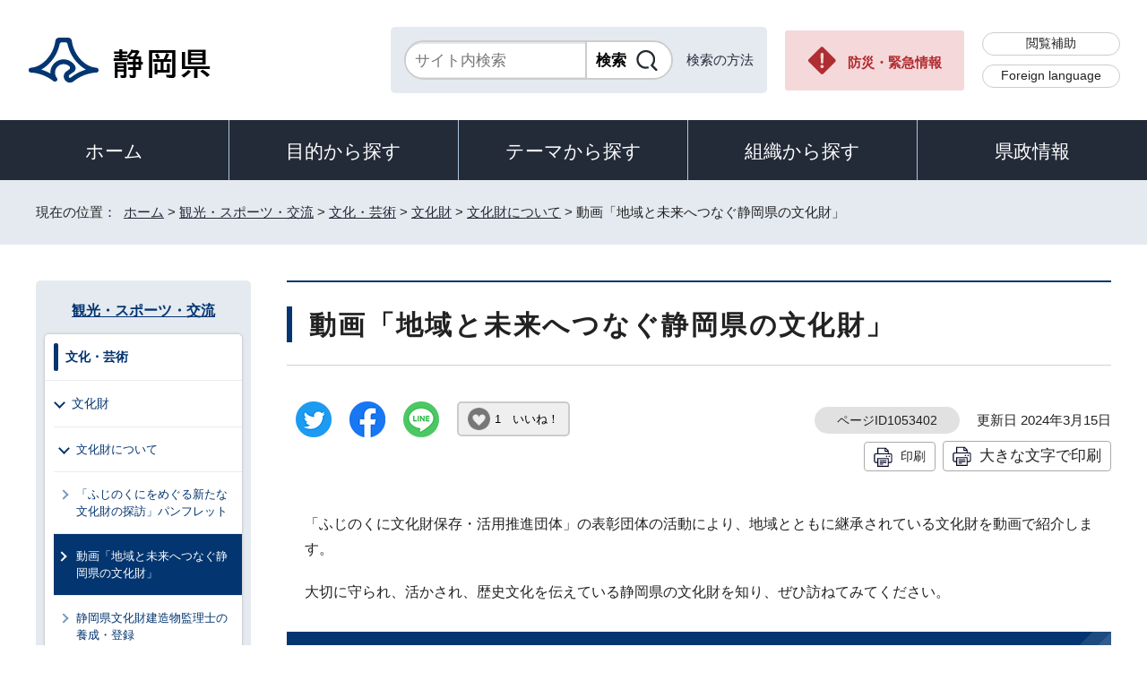

--- FILE ---
content_type: text/html
request_url: https://www.pref.shizuoka.jp/kankosports/bunkageijutsu/bunkazai/1002115/1053402.html
body_size: 6858
content:
<!DOCTYPE html>
<html lang="ja">
<head prefix="og: http://ogp.me/ns# fb: http://ogp.me/ns/fb# article: http://ogp.me/ns/article#">
<meta charset="UTF-8">
<!-- Google tag (gtag.js) -->
<script async src="https://www.googletagmanager.com/gtag/js?id=G-8LZFD1ET3R"></script>
<script>
window.dataLayer = window.dataLayer || [];
function gtag(){dataLayer.push(arguments);}
gtag('js', new Date());

gtag('config', 'G-8LZFD1ET3R');
</script>
<meta name="viewport" content="width=device-width,initial-scale=1.0,minimum-scale=1.0,maximum-scale=2.0,user-scalable=yes">
<title>動画「地域と未来へつなぐ静岡県の文化財」｜静岡県公式ホームページ</title>
<meta name="keywords" content="静岡県公式ホームページ,しずおか,静岡県,静岡,shizuoka">
<meta name="google-site-verification" content="UW2xB5gGWGCybNTFK3GagNwoohvRV7EE5YfQX8zgcy8">
<meta name="meta-pankuzu" content="トップページ→観光・スポーツ・交流→文化・芸術→文化財→文化財について→">
<meta name="modified_date" content="2024年3月15日">
<!--[if lt IE 9]>
<script src="../../../../_template_/_site_/_default_/_res/js/html5shiv-printshiv.min.js"></script>
<![endif]-->
<meta property="og:title" content="動画「地域と未来へつなぐ静岡県の文化財」｜静岡県公式ホームページ">
<meta property="og:type" content="article">
<meta property="og:description" content="静岡県公式ホームページ">
<meta property="og:url" content="https://www.pref.shizuoka.jp/kankosports/bunkageijutsu/bunkazai/1002115/1053402.html">
<meta name="twitter:card" content="summary">
<meta property="og:image" content="https://www.pref.shizuoka.jp/_template_/_site_/_default_/_res/images/sns/ogimage.png">
<meta property="og:site_name" content="静岡県公式ホームページ">
<meta property="og:locale" content="ja_JP">
<script src="../../../../_template_/_site_/_default_/_res/js/jquery-3.5.1.min.js"></script>
<script>
//<!--
var FI = {};
FI.jQuery = jQuery.noConflict(true);
FI.smpcss = "../../../../_template_/_site_/_default_/_res/design/default_smp.css?a";
FI.ads_banner_analytics = true;
FI.open_data_analytics = true;
FI.open_new_window = true;
FI.page_id = 1053402;
FI.like_view_type = 2; //1:ハートのみ, 2:ハート 123　いいね, 3:ハート123, 4:ハートいいね　123
FI.like_unit = "いいね！"
FI.like_url_base = "//www3.pref.shizuoka.jp";
FI.like_ranking_icon = ["<img src=\"../../../../_template_/_site_/_default_/_res/design/images/top/like/rank1.png\" alt=\"1位\" width=\"42\" height=\"30\">",
"<img src=\"../../../../_template_/_site_/_default_/_res/design/images/top/like/rank2.png\" alt=\"2位\" width=\"42\" height=\"30\">",
"<img src=\"../../../../_template_/_site_/_default_/_res/design/images/top/like/rank3.png\" alt=\"3位\" width=\"42\" height=\"30\">"];
FI.like_category_id = 1040059;
//-->
</script>
<script src="../../../../_template_/_site_/_default_/_res/js/smp.js?a"></script>
<script src="../../../../_template_/_site_/_default_/_res/js/common.js?a" defer></script>
<script src="../../../../_template_/_site_/_default_/_res/js/pagetop_fade.js" defer></script>
<script src="../../../../_template_/_site_/_default_/_res/js/over.js" async></script>
<script src="../../../../_template_/_site_/_default_/_res/js/articleall.js" async></script>
<script src="../../../../_template_/_site_/_default_/_res/js/dropdown_menu.js" defer></script>
<script src="../../../../_template_/_site_/_default_/_res/js/like_count.js"></script>
<script src="../../../../_template_/_site_/_default_/_res/js/init.js"></script>
<script src="../../../../_template_/_site_/_default_/_res/js/fm_util.js" async></script>
<link id="cmncss" href="../../../../_template_/_site_/_default_/_res/design/default.css?a" rel="stylesheet" type="text/css" class="pconly">
<link id="printcss" href="../../../../_template_/_site_/_default_/_res/print_dummy.css" rel="stylesheet" type="text/css" class="pconly">
<link id="bgcss" href="../../../../_template_/_site_/_default_/_res/dummy.css" rel="stylesheet" type="text/css" class="pconly">
<script>
//<!--
var bgcss1 = "../../../../_template_/_site_/_default_/_res/a.css";
var bgcss2 = "../../../../_template_/_site_/_default_/_res/b.css";
var bgcss3 = "../../../../_template_/_site_/_default_/_res/c.css";
var bgcss4 = "../../../../_template_/_site_/_default_/_res/dummy.css";
// -->
</script>
<link rel="apple-touch-icon-precomposed" href="../../../../_template_/_site_/_default_/_res/images/apple-touch-icon-precomposed.png">
<link rel="shortcut icon" href="../../../../_template_/_site_/_default_/_res/favicon.ico" type="image/vnd.microsoft.icon">
<link rel="icon" href="../../../../_template_/_site_/_default_/_res/favicon.ico" type="image/vnd.microsoft.icon">
<script src="../../../../_template_/_site_/_default_/_res/js/kanaboweb_s.2.0.1.js"></script>
<script>
KanaboWeb.host_id = "pref.szok";
KanaboWeb.onTranslated = function() {
};
</script>
</head>
<body>
<noscript>
<p class="scriptmessage">当ホームページではjavascriptを使用しています。 javascriptの使用を有効にしなければ、一部の機能が正確に動作しない恐れがあります。お手数ですがjavascriptの使用を有効にしてください。</p>
</noscript>
<div id="wrapbg">
<div id="wrap">
<header id="headerbg" role="banner">
<div id="blockskip" class="pconly"><a href="#HONBUN">エンターキーを押すと、ナビゲーション部分をスキップし本文へ移動します。</a></div>
<div id="header">
<div id="tlogo">
<p><a href="https://www.pref.shizuoka.jp/"><img src="../../../../_template_/_site_/_default_/_res/design/images/header/tlogo.png" alt="静岡県公式ホームページ" width="210" height="54"></a></p>
</div>
<div id="util">
<div id="sitesearch">
<div class="formwrap">
<form action="https://search.pref.shizuoka.jp/search/shizuoka/search.html" id="search" method="get" name="search" role="search" target="”_blank”"><input autocomplete="off" id="key" name="q" placeholder="サイト内検索" size="20" title="サイト内検索" type="text" value="" /><input class="submit" name="検索" type="submit" value="検索" /></form>
<!-- ▲▲▲ END formwrap ▲▲▲ --></div>
<p class="use"><a href="../../../../about/site/search.html">検索の方法</a></p>
</div>
<p class="emergency pconly"><a href="../../../../bosaikinkyu/index.html">防災・緊急情報</a></p>
<ul>
<li><a href="../../../../about/site/hojyo.html">閲覧補助</a></li>
<li id="headerlang" lang="en"><a href="../../../../kensei/introduction/governor/1002053/index.html">Foreign language</a></li>
</ul>
</div>
</div>
</header>
<hr class="hide">
<nav id="gnavibg" role="navigation" aria-label="メインメニュー">
<div id="gnavi">
<ul id="topscate">
<li class="home"><a href="../../../../index.html">ホーム</a></li>
<li class="scate scate1">
<button class="tismenu" aria-expanded="false" aria-controls="list1">目的から探す</button>
<div id="list1" class="navi" aria-hidden="true">
<div class="gnavilower clearfix">
<p class="gnavidetail pconly">目的から探す</p>
<button class="gnaviclose pconly">閉じる</button>
<!-- ▲▲▲ END gnavilower ▲▲▲ --></div>
<ul class="clearfix">
<li><a href="/event_calendar.html">イベント</a></li>
<li><a href="/kensei/onlineservice/denshishinsei/1041985.html">電子申請</a></li>
<li><a href="/kensei/gyoseikaikaku/johokokai/1040879/1011377.html">オープンデータ・統計データ</a></li>
<li><a href="/kensei/pr/hiroba/index.html">ご意見・ご要望</a></li>
<li><a href="/kensei/gyoseikaikaku/johokokai/1002310/1067293/index.html">パブリックコメント</a></li>
<li><a href="/kensei/saiyoinfo/index.html">採用情報</a></li>
<li><a href="/kensei/joreikisoku/index.html">条例・規則・公報</a></li>
<li><a href="/1066349/index.html">申請書ダウンロード</a></li>
</ul>
<!-- ▲▲▲ END navi ▲▲▲ --></div>
<!-- ▲▲▲ END scate ▲▲▲ --></li>
<li class="scate scate2">
<button class="tismenu" aria-expanded="false" aria-controls="list2">テーマから探す</button>
<div id="list2" class="navi" aria-hidden="true">
<div class="gnavilower clearfix">
<p class="gnavidetail pconly">テーマから探す</p>
<button class="gnaviclose pconly">閉じる</button>
<!-- ▲▲▲ END gnavilower ▲▲▲ --></div>
<ul class="clearfix">
<li><a href="/kurashikankyo/index.html">くらし・環境</a></li>
<li><a href="/kenkofukushi/index.html">健康・福祉</a></li>
<li><a href="/kodomokyoiku/index.html">子ども・教育</a></li>
<li><a href="/kankosports/index.html">観光・スポーツ・交流</a></li>
<li><a href="/sangyoshigoto/index.html">産業・しごと</a></li>
<li><a href="/machizukuri/index.html">まちづくり・県土づくり</a></li>
</ul>
<!-- ▲▲▲ END navi ▲▲▲ --></div>
<!-- ▲▲▲ END scate ▲▲▲ --></li>
<li class="scate scate3">
<button class="tismenu" aria-expanded="false" aria-controls="list3">組織から探す</button>
<div id="list3" class="navi" aria-hidden="true">
<div class="gnavilower clearfix">
<p class="gnavidetail pconly">組織から探す</p>
<button class="gnaviclose pconly">閉じる</button>
<!-- ▲▲▲ END gnavilower ▲▲▲ --></div>
<ul class="clearfix">
<li><a href="/kensei/introduction/soshiki/index.html">県庁の組織</a></li>
<li><a href="/kensei/kengikai/index.html">静岡県議会</a></li>
<li><a href="/kodomokyoiku/school/kyoiku/index.html">教育委員会</a></li>
<li><a href="https://www.pref.shizuoka.jp/police/index.html">静岡県警察</a></li>
<li><a href="http://www.shizuoka-pho.jp/" target="_blank">県立病院<img src="/_template_/_site_/_default_/_res/images/parts/newwin2.gif" alt="外部リンク・新しいウィンドウで開きます" width="12" height="11" class="external"></a></li>
<li><a href="/kensei/link/1007806.html">県内市町</a></li>
</ul>
<!-- ▲▲▲ END navi ▲▲▲ --></div>
<!-- ▲▲▲ END scate ▲▲▲ --></li>
<li class="scate scate4">
<button class="tismenu" aria-expanded="false" aria-controls="list4">県政情報</button>
<div id="list4" class="navi" aria-hidden="true">
<div class="gnavilower clearfix">
<p class="gnavidetail pconly">県政情報</p>
<button class="gnaviclose pconly">閉じる</button>
<!-- ▲▲▲ END gnavilower ▲▲▲ --></div>
<ul class="clearfix">
<li><a href="/kensei/information/index.html">静岡県の紹介</a></li>
<li><a href="/kensei/introduction/index.html">県庁の情報</a></li>
<li><a href="/kensei/saiyoinfo/index.html">職員採用情報</a></li>
<li><a href="/kensei/keikaku/index.html">計画・プラン・構想</a></li>
<li><a href="/kurashikankyo/zei/index.html">税金</a></li>
<li><a href="/kensei/zaiseisuito/index.html">財政・出納・監査</a></li>
<li><a href="/kensei/shisetsu/index.html">施設・県の機関案内</a></li>
<li><a href="/kensei/joreikisoku/index.html">条例・規則・公報</a></li>
<li><a href="/kensei/shichozaisei/index.html">市町の行財政</a></li>
<li><a href="/kensei/nyusatsukobai/index.html">入札・公募・公売</a></li>
<li><a href="/kensei/gyoseikaikaku/index.html">行政改革・情報公開</a></li>
<li><a href="/kensei/pr/index.html">広聴・広報</a></li>
<li><a href="/kensei/onlineservice/index.html">オンラインサービス</a></li>
<li><a href="/kensei/chiikikyoku/index.html">地域局</a></li>
<li><a href="/kensei/kengikai/index.html">静岡県議会</a></li>
<li><a href="/kensei/senkyo/index.html">選挙</a></li>
<li><a href="/kensei/link/index.html">県政関連リンク集</a></li>
</ul>
<!-- ▲▲▲ END navi ▲▲▲ --></div>
<!-- ▲▲▲ END scate ▲▲▲ --></li>
</ul>
</div>
</nav>
<hr class="hide">
<nav id="tpath" role="navigation" aria-label="現在の位置">
<p>現在の位置：&nbsp;
<a href="https://www.pref.shizuoka.jp/">ホーム</a> &gt;
<a href="../../../../kankosports/index.html">観光・スポーツ・交流</a> &gt;
<a href="../../../../kankosports/bunkageijutsu/index.html">文化・芸術</a> &gt;
<a href="../../../../kankosports/bunkageijutsu/bunkazai/index.html">文化財</a> &gt;
<a href="../../../../kankosports/bunkageijutsu/bunkazai/1002115/index.html">文化財について</a> &gt;
動画「地域と未来へつなぐ静岡県の文化財」
</p>
</nav>
<hr class="hide">
<div id="pagebody" class="clearfix lnavileft">
<p class="skip"><a id="HONBUN">ここから本文です。</a></p>
<main id="page" role="main">
<article id="content">
<div id="voice">
<h1>動画「地域と未来へつなぐ静岡県の文化財」</h1>
<div class="box">
<div class="sns ai_skip rs_skip rs_preserve">
<div id="tw"><a href="https://twitter.com/intent/tweet?text=%E5%8B%95%E7%94%BB%E3%80%8C%E5%9C%B0%E5%9F%9F%E3%81%A8%E6%9C%AA%E6%9D%A5%E3%81%B8%E3%81%A4%E3%81%AA%E3%81%90%E9%9D%99%E5%B2%A1%E7%9C%8C%E3%81%AE%E6%96%87%E5%8C%96%E8%B2%A1%E3%80%8D%ef%bd%9c%E9%9D%99%E5%B2%A1%E7%9C%8C%E5%85%AC%E5%BC%8F%E3%83%9B%E3%83%BC%E3%83%A0%E3%83%9A%E3%83%BC%E3%82%B8&url=https%3A%2F%2Fwww.pref.shizuoka.jp%2Fkankosports%2Fbunkageijutsu%2Fbunkazai%2F1002115%2F1053402.html" target="_blank"><img alt="ツイッターでツイート" height="40" src="../../../../_template_/_site_/_default_/_res/images/sns/tweet.png" width="40"></a></div>

<div id="fb"><a href="https://www.facebook.com/sharer.php?u=https%3A%2F%2Fwww.pref.shizuoka.jp%2Fkankosports%2Fbunkageijutsu%2Fbunkazai%2F1002115%2F1053402.html&t=%E5%8B%95%E7%94%BB%E3%80%8C%E5%9C%B0%E5%9F%9F%E3%81%A8%E6%9C%AA%E6%9D%A5%E3%81%B8%E3%81%A4%E3%81%AA%E3%81%90%E9%9D%99%E5%B2%A1%E7%9C%8C%E3%81%AE%E6%96%87%E5%8C%96%E8%B2%A1%E3%80%8D%ef%bd%9c%E9%9D%99%E5%B2%A1%E7%9C%8C%E5%85%AC%E5%BC%8F%E3%83%9B%E3%83%BC%E3%83%A0%E3%83%9A%E3%83%BC%E3%82%B8" target="_blank"><img alt="フェイスブックでシェア" height="40" src="../../../../_template_/_site_/_default_/_res/images/sns/share.png" width="40"></a></div>

<div id="snsline"><a href="https://line.me/R/msg/text/?%E5%8B%95%E7%94%BB%E3%80%8C%E5%9C%B0%E5%9F%9F%E3%81%A8%E6%9C%AA%E6%9D%A5%E3%81%B8%E3%81%A4%E3%81%AA%E3%81%90%E9%9D%99%E5%B2%A1%E7%9C%8C%E3%81%AE%E6%96%87%E5%8C%96%E8%B2%A1%E3%80%8D%ef%bd%9c%E9%9D%99%E5%B2%A1%E7%9C%8C%E5%85%AC%E5%BC%8F%E3%83%9B%E3%83%BC%E3%83%A0%E3%83%9A%E3%83%BC%E3%82%B8%0d%0ahttps%3A%2F%2Fwww.pref.shizuoka.jp%2Fkankosports%2Fbunkageijutsu%2Fbunkazai%2F1002115%2F1053402.html" target="_blank"><img alt="ラインでシェア" height="40" src="../../../../_template_/_site_/_default_/_res/images/sns/lineit.png" width="40"></a></div>
</div>
<div class="like"><button class="fi_like" data-likekey="1053402" data-liketitle="動画「地域と未来へつなぐ静岡県の文化財」" data-likecategory="1040059">いいね！</button></div>
<p class="update">
<span class="idnumber">ページID1053402</span>　
更新日
2024年3月15日
</p>
<p class="printbtn pconly"><span class="print pconly"><a href="javascript:void(0);" onclick="print(); return false;">印刷</a></span><span class="printl"><a href="javascript:void(0);" onclick="printData(); return false;">大きな文字で印刷</a></span></p>
<!-- ▲▲▲ END box ▲▲▲ --></div>
<p>「ふじのくに文化財保存・活用推進団体」の表彰団体の活動により、地域とともに継承されている文化財を動画で紹介します。</p>
<p>大切に守られ、活かされ、歴史文化を伝えている静岡県の文化財を知り、ぜひ訪ねてみてください。</p>
<h2>紹介動画</h2>
<h3>令和4年度表彰団体</h3>
<p>#1「禅叢寺鐘楼門など三島市内の寺院」　（下記画像をクリックするとYouTube動画が再生されます）</p>
<p>　出演：みしまのお寺めぐりの会</p>
<ul class="objectlink">
<li class="imglink"><a href="https://youtu.be/3u6S3tJBJ00" target="_blank"><img src="../../../../_res/projects/default_project/_page_/001/053/402/r5-1.jpg" alt="禅叢寺鐘楼門動画（外部リンク・新しいウィンドウで開きます）" width="552" height="291"></a></li>
</ul>
<p>#2「見付天神裸祭」　（下記画像をクリックするとYouTube動画が再生されます）</p>
<p>　出演：見付天神裸祭保存会</p>
<ul class="objectlink">
<li class="imglink"><a href="https://youtu.be/7eLDDqY73xU" target="_blank"><img src="../../../../_res/projects/default_project/_page_/001/053/402/r5-2.jpg" alt="見付天神裸祭動画（外部リンク・新しいウィンドウで開きます）" width="552" height="290"></a></li>
</ul>
<p>#3「旧小松楼本館」　（下記画像をクリックするとYouTube動画が再生されます）</p>
<p>　出演：特定非営利活動法人新居まちネット</p>
<ul class="objectlink">
<li class="imglink"><a href="https://youtu.be/jTLPAtjveK4" target="_blank"><img src="../../../../_res/projects/default_project/_page_/001/053/402/r5-3.jpg" alt="旧小松楼本館動画（外部リンク・新しいウィンドウで開きます）" width="552" height="285"></a></li>
</ul>
<h3>令和3年度表彰団体</h3>
<p>#1「瀬名郷倉」　（下記画像をクリックするとYouTube動画が再生されます）</p>
<p>　出演：瀬名郷倉保存会</p>
<ul class="objectlink">
<li class="imglink"><a href="https://youtu.be/cXUhIJRFL9g" target="_blank"><img src="../../../../_res/projects/default_project/_page_/001/053/402/01.jpg" alt="瀬名郷倉動画（外部リンク・新しいウィンドウで開きます）" width="550" height="308"></a></li>
</ul>
<p>#2「久野城址」　（下記画像をクリックするとYouTube動画が再生されます）</p>
<p>　出演：久野城址保存会</p>
<ul class="objectlink">
<li class="imglink"><a href="https://youtu.be/IJi-B9FAduU" target="_blank"><img src="../../../../_res/projects/default_project/_page_/001/053/402/02.jpg" alt="久野城址動画（外部リンク・新しいウィンドウで開きます）" width="550" height="309"></a></li>
</ul>
<p>#3「見付宿」　（下記画像をクリックするとYouTube動画が再生されます）</p>
<p>　出演：見付宿を考える会</p>
<ul class="objectlink">
<li class="imglink"><a href="https://youtu.be/d1wy0uHptB4" target="_blank"><img src="../../../../_res/projects/default_project/_page_/001/053/402/03.jpg" alt="見付宿動画（外部リンク・新しいウィンドウで開きます）" width="550" height="309"></a></li>
</ul>
<div id="reference">
<h2><span>このページに関する</span>お問い合わせ</h2>
<p><span class="department">スポーツ・文化観光部文化財課</span><br>〒420-8601　静岡市葵区追手町9-6<br>電話番号：054-221-3183<br>ファクス番号：054-250-2784<br><a href="mailto:bunkazai@pref.shizuoka.lg.jp" class="mail">bunkazai@pref.shizuoka.lg.jp</a></p>
</div>
</div>
</article>
</main>
<hr class="hide">
<nav id="lnavi" role="navigation" aria-labelledby="localnav">
<div id="menubg">
<div id="menu" class="articleall">
<h2 id="localnav" class="plus"><a href="../../../../kankosports/index.html">観光・スポーツ・交流</a></h2>
<div class="menuwrap">
<h3><a href="../../../../kankosports/bunkageijutsu/index.html">文化・芸術</a></h3>
<h4><a href="../../../../kankosports/bunkageijutsu/bunkazai/index.html">文化財</a></h4>
<h5><a href="../../../../kankosports/bunkageijutsu/bunkazai/1002115/index.html">文化財について</a></h5>
<ul class="lmenu">
<li><a href="../../../../kankosports/bunkageijutsu/bunkazai/1002115/1062900.html">「ふじのくにをめぐる新たな文化財の探訪」パンフレット</a></li>
<li class="choice" aria-current="page">動画「地域と未来へつなぐ静岡県の文化財」</li>
<li><a href="../../../../kankosports/bunkageijutsu/bunkazai/1002115/1020623.html">静岡県文化財建造物監理士の養成・登録</a></li>
<li><a href="../../../../kankosports/bunkageijutsu/bunkazai/1002115/1020624.html">「ふじのくに歴史の案内人」パンフレット</a></li>
<li><a href="../../../../kankosports/bunkageijutsu/bunkazai/1002115/1020625.html">ちょっと待って!!そこに遺跡はありませんか？</a></li>
<li><a href="../../../../kankosports/bunkageijutsu/bunkazai/1002115/1020640.html">静岡県文化財保存活用大綱</a></li>
<li><a href="../../../../kankosports/bunkageijutsu/bunkazai/1002115/1020633.html">銃砲刀剣類各種届出書、申請書</a></li>
<li><a href="../../../../kankosports/bunkageijutsu/bunkazai/1002115/1073395.html">県指定文化財等各種届出書、申請書</a></li>
<li><a href="../../../../kankosports/bunkageijutsu/bunkazai/1002115/1073509.html">埋蔵文化財各種届出書、申請書</a></li>
<li><a href="../../../../kankosports/bunkageijutsu/bunkazai/1002115/1073189.html">静岡県文化財年報</a></li>
<li><a href="../../../../kankosports/bunkageijutsu/bunkazai/1002115/1020645.html">「しずおか文化財ナビ」の利用について</a></li>
<li><a href="../../../../kankosports/bunkageijutsu/bunkazai/1002115/1020646.html">「ふじのくに文化財保存活用・推進団体」の認定と表彰</a></li>
<li><a href="../../../../kankosports/bunkageijutsu/bunkazai/1002115/1052188/index.html">静岡県内の無形民俗文化財動画</a></li>
</ul>
</div>
</div>
</div>
</nav>
</div>
<hr class="hide">
<aside id="guidebg" role="complementary">
<div id="guide">
<p class="pagetop"><a href="#wrap"><img src="../../../../_template_/_site_/_default_/_res/design/images/page/mark_pagetop.png" alt="ページの先頭へ" width="63" height="63"></a></p>
<ul>
<li><a href="javascript:history.back();" class="pageback">前のページへ戻る</a></li>
<li><a href="https://www.pref.shizuoka.jp/" class="pagehome">ホームへ戻る</a></li>
</ul>
</div>
</aside>
<hr class="hide">
<nav id="jssmpbtmnavi" class="smponly">
<ul>
<li id="jssmpbtmnavi01">
<div id="smpmenu" class="bmenu">
<button class="hnmenu hnplus" aria-controls="gnavismp" aria-expanded="false"><span>テーマ</span></button>
<div id="gnavismp" aria-hidden="true" class="clearfix openmenu">
<div class="theme searchcate">
<h2><span class="h2title">テーマから探す</span></h2>
<ul class="flexstyle1">
<li class="imglink">
<a href="/kurashikankyo/index.html"><img src="https://www.pref.shizuoka.jp/_res/projects/default_project/_page_/001/000/001/theame/theame_01.png" alt="" width="51" height="51">
<span>くらし・環境</span>
</a></li>
<li class="imglink">
<a href="/kenkofukushi/index.html"><img src="https://www.pref.shizuoka.jp/_res/projects/default_project/_page_/001/000/001/theame/theame_02.png" alt="" width="51" height="51">
<span>健康・福祉</span>
</a></li>
<li class="imglink">
<a href="/kodomokyoiku/index.html"><img src="https://www.pref.shizuoka.jp/_res/projects/default_project/_page_/001/000/001/theame/theame_03.png" alt="" width="51" height="51">
<span>子ども・教育</span>
</a></li>
<li class="imglink">
<a href="/kankosports/index.html"><img src="https://www.pref.shizuoka.jp/_res/projects/default_project/_page_/001/000/001/theame/theame_04.png" alt="" width="51" height="51">
<span>観光・スポーツ・交流</span>
</a></li>
<li class="imglink">
<a href="/sangyoshigoto/index.html"><img src="https://www.pref.shizuoka.jp/_res/projects/default_project/_page_/001/000/001/theame/theame_05.png" alt="" width="51" height="51">
<span>産業・しごと</span>
</a></li>
<li class="imglink">
<a href="/machizukuri/index.html"><img src="https://www.pref.shizuoka.jp/_res/projects/default_project/_page_/001/000/001/theame/theame_06_2.png" alt="" width="51" height="51">
<span>まちづくり・県土づくり</span>
</a></li>
</ul>
</div>
<button class="hnclose pconly">閉じる</button>
</div>
</div>
</li>
<li id="jssmpbtmnavi02"></li>
<li id="jssmpbtmnavi03"><a href="../../../../bosaikinkyu/index.html">防災・緊急情報</a></li>
</ul>
</nav>
<hr class="hide">
<footer role="contentinfo">
<div id="footerbg">
<div id="footer" class="clearfix">
<div id="add" class="clearfix">
<h2><img src="../../../../_template_/_site_/_default_/_res/design/images/footer/flogo.png" alt="静岡県" width="207" height="55"></h2>
<address>
静岡県　法人番号 7000020220001<br>
〒420-8601　静岡県静岡市葵区追手町9番6号
</address>
<div id="addlink">
<ul>
<li class="imglink"><a href="../../../../kensei/pr/hiroba/1007313.html">各種お問い合わせ</a></li>
<li class="imglink"><a href="../../../../kensei/introduction/kenchosha/1002011/1009017.html">県庁へのアクセス</a></li>
</ul>
</div>
</div>
<div id="footernavi">
<ul>
<li><a href="../../../../about/link.html">著作権・リンクについて</a></li>
<li><a href="../../../../kensei/gyoseikaikaku/kojinjohohogo/1001987/1007786.html">個人情報保護について</a></li>
<li><a href="../../../../about/accesibility/1007779.html">静岡県公式ホームページウェブアクセシビリティ方針について</a></li>
<li><a href="../../../../kensei/link/index.html">リンク集</a></li>
<li><a href="../../../../sitemap.html">サイトマップ</a></li>
</ul>
</div>
</div>
</div>
<div id="copy">
<p lang="en">Copyright &copy; Shizuoka Prefecture. All Rights Reserved.</p>
</div>
</footer>
</div>
</div>
<!-- xmldata for linkcheck start
<linkdata>
<pageid>1053402</pageid>
<pagetitle>動画「地域と未来へつなぐ静岡県の文化財」</pagetitle>
<pageurl>https://www.pref.shizuoka.jp/kankosports/bunkageijutsu/bunkazai/1002115/1053402.html</pageurl>
<device>p</device>
<groupid>G050020030</groupid>
<groupname>G050020030 スポーツ・文化観光部文化財課</groupname>
<linktitle></linktitle>
<linkurl></linkurl>
</linkdata>
xmldata for linkcheck end  -->
<script type="text/javascript" src="/_Incapsula_Resource?SWJIYLWA=719d34d31c8e3a6e6fffd425f7e032f3&ns=1&cb=688057503" async></script></body>
</html>


--- FILE ---
content_type: application/javascript
request_url: https://www.pref.shizuoka.jp/_Incapsula_Resource?SWJIYLWA=719d34d31c8e3a6e6fffd425f7e032f3&ns=1&cb=688057503
body_size: 21621
content:
var _0xb5eb=['\x63\x6d\x7a\x44\x73\x63\x4f\x4a','\x77\x34\x6e\x44\x6d\x63\x4b\x36\x77\x71\x51\x6f\x77\x35\x34\x3d','\x77\x35\x38\x7a\x43\x63\x4f\x2b\x48\x4d\x4b\x54','\x57\x46\x58\x44\x73\x63\x4b\x43\x77\x70\x6a\x43\x6d\x57\x6f\x4e\x4e\x44\x6e\x44\x6e\x73\x4f\x38\x77\x71\x46\x35','\x4c\x77\x37\x43\x74\x4d\x4f\x69\x4e\x4d\x4f\x76','\x77\x71\x76\x43\x6f\x38\x4f\x46\x77\x35\x6f\x67','\x4b\x78\x31\x59','\x57\x69\x55\x59\x47\x63\x4f\x75','\x56\x33\x31\x78\x4c\x69\x37\x43\x75\x38\x4b\x4b\x52\x73\x4b\x6f\x64\x67\x7a\x44\x6b\x54\x30\x6c\x77\x37\x33\x43\x6d\x45\x6c\x62\x77\x71\x6e\x44\x71\x32\x62\x44\x73\x6a\x33\x43\x71\x46\x33\x43\x70\x32\x62\x44\x6e\x45\x6b\x7a\x48\x4d\x4f\x39\x4f\x4d\x4f\x2f\x77\x37\x2f\x43\x71\x73\x4f\x48\x58\x56\x4c\x44\x6d\x73\x4f\x4e\x77\x34\x31\x4d\x59\x4d\x4f\x54\x77\x6f\x4e\x4e\x77\x6f\x6e\x43\x75\x44\x38\x4a\x77\x6f\x5a\x66\x5a\x38\x4b\x38\x77\x37\x62\x43\x67\x4d\x4f\x38\x53\x6e\x70\x57\x4f\x6e\x6a\x44\x6b\x41\x3d\x3d','\x66\x53\x5a\x51','\x59\x6a\x38\x39\x77\x34\x72\x43\x67\x63\x4f\x73','\x52\x45\x44\x44\x6c\x67\x3d\x3d','\x77\x72\x37\x43\x70\x31\x55\x2b\x77\x70\x58\x44\x74\x38\x4b\x69\x77\x6f\x63\x52\x77\x70\x30\x3d','\x77\x37\x4c\x43\x6a\x38\x4f\x67\x65\x78\x6c\x55\x77\x70\x78\x51\x77\x6f\x31\x6e','\x42\x6d\x52\x59','\x52\x41\x41\x45\x61\x53\x33\x44\x6b\x51\x3d\x3d','\x77\x37\x33\x43\x76\x73\x4f\x4e\x77\x36\x48\x44\x68\x4d\x4b\x74\x77\x35\x68\x38','\x77\x70\x6e\x43\x72\x38\x4b\x62','\x43\x31\x64\x34','\x77\x34\x66\x43\x69\x78\x45\x3d','\x77\x37\x4c\x44\x74\x52\x34\x3d','\x48\x4d\x4f\x67\x77\x71\x73\x3d','\x77\x6f\x50\x43\x6a\x63\x4b\x76','\x77\x35\x50\x44\x73\x77\x39\x35','\x47\x6d\x46\x4a','\x66\x73\x4b\x4a\x77\x71\x45\x3d','\x77\x34\x67\x6c\x77\x6f\x72\x44\x71\x4d\x4f\x48\x77\x34\x59\x3d','\x43\x69\x35\x6a\x65\x47\x76\x43\x72\x77\x3d\x3d','\x77\x70\x59\x6e\x77\x6f\x46\x6f','\x77\x70\x63\x47\x5a\x38\x4f\x72','\x43\x6c\x42\x6d','\x77\x72\x70\x36\x77\x71\x4c\x43\x68\x6e\x66\x44\x74\x41\x3d\x3d','\x47\x56\x31\x76','\x77\x34\x74\x4f\x52\x67\x3d\x3d','\x47\x79\x4c\x43\x76\x41\x3d\x3d','\x77\x36\x55\x51\x77\x71\x31\x51\x77\x70\x44\x44\x6d\x63\x4b\x30\x77\x36\x52\x6e\x77\x36\x4a\x2b\x56\x48\x74\x76\x4d\x4d\x4f\x4a\x77\x72\x4c\x44\x71\x79\x66\x43\x6f\x44\x72\x43\x72\x63\x4f\x32\x77\x71\x66\x44\x75\x4d\x4f\x58\x41\x63\x4f\x6e\x77\x37\x2f\x43\x6e\x48\x4a\x55\x77\x71\x7a\x43\x6a\x73\x4b\x6b\x77\x70\x48\x44\x72\x63\x4f\x6b\x65\x38\x4b\x50','\x46\x73\x4f\x33\x77\x6f\x49\x3d','\x52\x41\x67\x31\x44\x63\x4f\x6a\x61\x30\x6a\x44\x6d\x67\x3d\x3d','\x77\x35\x51\x31\x77\x70\x66\x44\x70\x77\x3d\x3d','\x77\x34\x4d\x4a\x77\x71\x73\x3d','\x51\x4d\x4f\x69\x46\x41\x3d\x3d','\x77\x6f\x39\x6f\x77\x35\x38\x3d','\x41\x69\x76\x43\x69\x67\x3d\x3d','\x55\x63\x4b\x70\x77\x70\x67\x3d','\x77\x70\x4c\x43\x70\x56\x59\x3d','\x4f\x79\x39\x51','\x77\x6f\x66\x44\x6d\x42\x59\x3d','\x4d\x53\x68\x71','\x77\x6f\x48\x44\x73\x7a\x6f\x3d','\x77\x71\x56\x2b\x77\x70\x4d\x3d','\x58\x53\x77\x70','\x77\x70\x4d\x33\x48\x77\x3d\x3d','\x53\x73\x4b\x44\x4f\x51\x3d\x3d','\x77\x71\x6a\x44\x6e\x55\x45\x3d','\x77\x34\x7a\x43\x68\x44\x72\x44\x73\x73\x4f\x73\x77\x6f\x55\x3d','\x77\x6f\x46\x49\x77\x70\x62\x44\x67\x73\x4b\x32\x4d\x67\x3d\x3d','\x77\x37\x54\x43\x74\x38\x4f\x41\x77\x35\x51\x78\x77\x70\x6b\x37\x77\x34\x6f\x3d','\x77\x37\x2f\x43\x69\x30\x51\x3d','\x77\x71\x67\x4b\x77\x6f\x34\x3d','\x61\x6d\x7a\x44\x72\x4d\x4f\x61\x77\x6f\x58\x43\x6e\x77\x3d\x3d','\x77\x34\x6b\x68\x77\x70\x51\x3d','\x77\x70\x6e\x43\x6f\x33\x4d\x3d','\x77\x35\x58\x43\x6b\x63\x4b\x63\x77\x37\x55\x3d','\x77\x37\x42\x33\x47\x6a\x45\x33','\x77\x36\x56\x69\x66\x4d\x4b\x58\x64\x73\x4b\x6e','\x77\x35\x37\x43\x71\x73\x4b\x62\x77\x35\x5a\x76\x77\x71\x2f\x43\x6c\x63\x4b\x68\x77\x35\x5a\x51\x77\x72\x4a\x7a\x51\x4d\x4f\x64\x63\x73\x4f\x34\x77\x36\x6c\x52\x77\x35\x39\x54\x77\x34\x58\x44\x71\x30\x6b\x68\x77\x34\x35\x34\x77\x72\x6a\x43\x71\x73\x4f\x4f\x77\x70\x62\x43\x76\x31\x77\x31\x77\x72\x55\x42\x77\x36\x5a\x68\x77\x71\x73\x51\x77\x6f\x63\x3d','\x77\x36\x41\x33\x48\x67\x3d\x3d','\x64\x63\x4b\x44\x4d\x67\x3d\x3d','\x62\x47\x62\x44\x71\x38\x4f\x54','\x77\x36\x72\x43\x69\x63\x4f\x6d','\x66\x73\x4b\x4d\x47\x63\x4b\x65\x77\x35\x6b\x4e','\x4d\x63\x4b\x79\x77\x34\x45\x2b\x50\x53\x56\x4b\x4c\x63\x4b\x45\x49\x41\x3d\x3d','\x77\x6f\x52\x77\x77\x6f\x49\x3d','\x77\x70\x63\x38\x77\x35\x44\x44\x73\x38\x4b\x46\x77\x35\x4a\x48\x77\x72\x35\x4b\x77\x6f\x74\x72\x77\x70\x6b\x66\x58\x4d\x4b\x36\x77\x34\x34\x43\x77\x36\x4e\x74\x5a\x55\x50\x43\x76\x31\x49\x62\x48\x52\x59\x67\x49\x4d\x4b\x43\x77\x37\x49\x66','\x77\x6f\x34\x5a\x59\x73\x4f\x73\x77\x71\x6b\x3d','\x77\x35\x39\x44\x64\x41\x3d\x3d','\x62\x43\x41\x36','\x77\x35\x76\x43\x72\x73\x4f\x76','\x46\x33\x35\x30','\x77\x72\x37\x43\x6d\x51\x6b\x3d','\x77\x34\x6b\x36\x4b\x51\x3d\x3d','\x77\x72\x6e\x43\x6c\x78\x44\x44\x71\x51\x3d\x3d','\x77\x70\x4c\x43\x69\x38\x4f\x2f\x77\x37\x70\x72\x77\x6f\x46\x46\x77\x6f\x31\x33\x45\x44\x6a\x43\x6c\x38\x4f\x36\x4e\x78\x55\x6e\x77\x70\x73\x59\x45\x41\x70\x2b\x53\x4d\x4f\x34\x77\x36\x31\x4e\x77\x34\x2f\x43\x76\x33\x41\x41\x77\x34\x4d\x2f\x53\x38\x4f\x48\x47\x45\x5a\x47\x43\x7a\x4c\x44\x76\x77\x4d\x3d','\x56\x6a\x45\x48','\x77\x6f\x7a\x43\x6d\x69\x37\x43\x76\x63\x4f\x52\x77\x72\x49\x3d','\x54\x4d\x4b\x31\x77\x6f\x62\x44\x6e\x77\x3d\x3d','\x41\x38\x4f\x64\x77\x35\x4e\x74\x44\x4d\x4f\x48','\x45\x69\x52\x76','\x4d\x4d\x4f\x75\x77\x34\x45\x3d','\x49\x38\x4b\x58\x77\x34\x49\x3d','\x77\x6f\x63\x73\x53\x41\x3d\x3d','\x65\x42\x42\x71\x77\x72\x46\x31\x65\x31\x73\x4a','\x77\x70\x6e\x43\x72\x6b\x41\x70','\x77\x35\x62\x44\x6d\x63\x4b\x67\x77\x70\x63\x31\x77\x35\x73\x4c','\x77\x71\x39\x4c\x77\x6f\x67\x3d','\x4a\x46\x56\x75\x77\x6f\x52\x6f\x66\x67\x4d\x3d','\x61\x30\x6f\x63','\x4f\x6d\x52\x65','\x53\x38\x4b\x78\x77\x6f\x54\x44\x6a\x41\x2f\x44\x6e\x77\x67\x2f\x77\x72\x6e\x43\x69\x67\x3d\x3d','\x62\x7a\x67\x74\x4e\x63\x4f\x44\x56\x55\x72\x44\x69\x78\x50\x44\x68\x47\x4d\x3d','\x50\x63\x4f\x33\x77\x6f\x77\x3d','\x77\x34\x54\x43\x74\x52\x41\x3d','\x59\x6b\x51\x65\x53\x77\x49\x7a','\x46\x6a\x35\x2b\x64\x77\x3d\x3d','\x77\x6f\x58\x43\x6e\x58\x49\x3d','\x77\x71\x42\x35\x77\x71\x59\x3d','\x4b\x38\x4f\x4d\x77\x34\x70\x53','\x4c\x4d\x4f\x43\x77\x35\x4d\x3d','\x77\x37\x66\x43\x73\x63\x4b\x41','\x77\x36\x76\x44\x6d\x44\x51\x3d','\x61\x77\x35\x41','\x77\x37\x62\x43\x6f\x63\x4f\x46','\x48\x63\x4b\x6a\x77\x36\x4d\x3d','\x77\x70\x37\x43\x6f\x63\x4b\x43\x57\x77\x3d\x3d','\x4b\x73\x4f\x67\x77\x34\x6f\x3d','\x4a\x4d\x4b\x59\x48\x51\x3d\x3d','\x77\x71\x30\x32\x77\x72\x59\x3d','\x4c\x63\x4f\x31\x77\x36\x73\x3d','\x77\x72\x6b\x46\x53\x51\x3d\x3d','\x53\x4d\x4b\x57\x77\x72\x34\x2f\x77\x34\x2f\x44\x6f\x38\x4b\x66\x77\x34\x33\x43\x71\x6c\x33\x44\x6c\x67\x3d\x3d','\x77\x6f\x4c\x44\x6e\x78\x63\x57\x53\x33\x62\x43\x6c\x31\x4d\x3d','\x77\x72\x37\x43\x6f\x46\x6f\x2f\x77\x71\x4c\x44\x71\x73\x4b\x7a\x77\x6f\x45\x6b\x77\x6f\x62\x44\x71\x67\x3d\x3d','\x77\x70\x5a\x59\x77\x70\x62\x44\x68\x4d\x4b\x6c\x4a\x79\x50\x43\x70\x67\x3d\x3d','\x77\x6f\x6e\x43\x6c\x53\x67\x3d','\x51\x63\x4b\x2f\x77\x71\x45\x3d','\x77\x35\x68\x6d\x42\x67\x3d\x3d','\x77\x37\x55\x78\x77\x6f\x6f\x3d','\x4b\x6d\x6c\x4c\x77\x37\x77\x3d','\x64\x63\x4b\x4d\x41\x38\x4b\x74\x77\x34\x51\x49\x77\x6f\x73\x3d','\x77\x36\x72\x44\x72\x73\x4b\x62','\x59\x43\x5a\x30\x77\x71\x72\x43\x73\x48\x42\x68\x50\x4d\x4b\x51\x77\x36\x74\x42\x77\x72\x4c\x43\x6e\x73\x4b\x54\x77\x37\x2f\x43\x73\x63\x4b\x45','\x51\x38\x4f\x39\x43\x44\x42\x34','\x77\x34\x72\x43\x6a\x6a\x33\x44\x75\x77\x3d\x3d','\x77\x37\x78\x73\x45\x69\x59\x34\x77\x72\x7a\x44\x74\x63\x4b\x70\x77\x37\x37\x43\x76\x43\x4a\x4c\x5a\x63\x4f\x39\x77\x72\x74\x6f\x77\x70\x7a\x43\x72\x51\x59\x74\x53\x4d\x4f\x70\x47\x73\x4f\x71\x57\x73\x4b\x32\x77\x37\x6a\x43\x74\x38\x4f\x31\x77\x72\x50\x43\x6f\x56\x37\x44\x6b\x67\x50\x44\x6e\x63\x4f\x30\x54\x4d\x4f\x6f\x77\x34\x4d\x34','\x77\x36\x39\x46\x53\x77\x3d\x3d','\x77\x6f\x6f\x33\x77\x70\x78\x6e\x77\x36\x7a\x43\x69\x77\x3d\x3d','\x77\x6f\x37\x43\x76\x6c\x73\x3d','\x77\x35\x50\x43\x6d\x38\x4b\x62\x77\x37\x78\x6f\x77\x37\x63\x3d','\x77\x34\x30\x4e\x54\x52\x45\x30\x77\x37\x55\x3d','\x47\x30\x4e\x2f','\x77\x6f\x37\x43\x6c\x4d\x4b\x35','\x77\x36\x54\x43\x69\x63\x4f\x6c\x62\x44\x78\x53\x77\x70\x5a\x51\x77\x71\x67\x3d','\x44\x4d\x4f\x58\x77\x35\x4a\x68\x45\x63\x4f\x4b','\x56\x67\x67\x2f','\x77\x70\x58\x43\x72\x41\x49\x3d','\x77\x70\x55\x42\x56\x68\x63\x6c','\x4a\x7a\x74\x54\x77\x37\x7a\x43\x74\x41\x67\x3d','\x77\x72\x34\x41\x77\x70\x34\x3d','\x77\x36\x37\x43\x72\x51\x51\x3d','\x77\x36\x58\x43\x74\x63\x4f\x49\x77\x35\x38\x6e\x77\x6f\x38\x3d','\x77\x70\x45\x4d\x59\x4d\x4f\x69\x77\x71\x6e\x44\x6e\x67\x3d\x3d','\x47\x32\x4a\x32','\x46\x48\x78\x4d','\x44\x63\x4f\x72\x42\x54\x56\x2f\x58\x77\x3d\x3d','\x65\x45\x41\x63\x57\x52\x4d\x3d','\x49\x63\x4f\x38\x77\x34\x30\x3d','\x66\x43\x63\x6d','\x77\x35\x45\x75\x77\x6f\x44\x44\x71\x73\x4f\x56\x77\x34\x63\x62\x77\x71\x63\x66','\x53\x42\x4e\x48','\x4e\x45\x52\x6f','\x77\x72\x54\x43\x70\x4d\x4f\x77\x77\x37\x48\x44\x6b\x38\x4b\x69\x77\x35\x39\x31\x77\x70\x70\x4a','\x4b\x4d\x4f\x51\x77\x6f\x30\x3d','\x77\x70\x41\x78\x4b\x77\x3d\x3d','\x48\x63\x4f\x6e\x77\x70\x51\x3d','\x77\x6f\x54\x44\x73\x68\x4e\x37\x77\x72\x51\x3d','\x49\x41\x54\x43\x74\x63\x4f\x75\x4b\x63\x4f\x69','\x57\x4d\x4b\x39\x47\x77\x3d\x3d','\x52\x52\x4d\x66','\x55\x63\x4b\x32\x77\x6f\x41\x3d','\x77\x6f\x6b\x47\x58\x63\x4f\x78\x77\x71\x2f\x44\x6e\x32\x30\x38','\x77\x71\x78\x71\x77\x34\x58\x43\x6b\x63\x4b\x49\x4e\x67\x3d\x3d','\x77\x37\x74\x52\x42\x41\x3d\x3d','\x77\x71\x44\x44\x71\x47\x45\x3d','\x77\x70\x55\x57\x52\x51\x77\x75\x77\x36\x6e\x43\x6e\x48\x34\x39\x77\x72\x37\x44\x6a\x38\x4f\x62\x42\x41\x62\x43\x6d\x69\x30\x3d','\x77\x6f\x6e\x43\x67\x52\x4d\x3d','\x77\x6f\x4c\x43\x71\x73\x4f\x44','\x4d\x31\x78\x76\x77\x72\x64\x6f\x66\x54\x6c\x44\x77\x70\x67\x34\x4b\x4d\x4b\x79\x45\x38\x4f\x43\x77\x71\x6e\x44\x75\x57\x30\x3d','\x77\x35\x58\x44\x68\x6b\x51\x66\x47\x47\x33\x44\x67\x46\x31\x4c','\x46\x54\x74\x68\x64\x6d\x73\x3d','\x4e\x4d\x4b\x59\x77\x37\x6b\x3d','\x77\x34\x48\x43\x71\x38\x4f\x7a','\x77\x36\x74\x38\x41\x67\x3d\x3d','\x61\x7a\x73\x66\x48\x38\x4f\x2b\x61\x47\x48\x44\x6e\x41\x4c\x44\x6e\x6a\x6b\x3d','\x62\x32\x66\x44\x70\x73\x4f\x59\x77\x6f\x6e\x43\x75\x47\x38\x3d','\x50\x31\x31\x74','\x56\x42\x74\x32\x45\x32\x58\x44\x6f\x73\x4b\x55\x77\x34\x33\x43\x69\x54\x56\x65\x77\x6f\x77\x4a\x77\x70\x44\x44\x68\x58\x76\x44\x6a\x54\x44\x43\x70\x48\x48\x43\x6b\x4d\x4b\x75\x47\x30\x44\x43\x6c\x38\x4f\x4a\x52\x63\x4f\x65\x51\x63\x4b\x30\x41\x68\x48\x43\x76\x4d\x4f\x53\x55\x6b\x38\x3d','\x59\x45\x76\x44\x6d\x77\x3d\x3d','\x77\x72\x42\x6a\x77\x35\x37\x43\x6b\x63\x4b\x56\x4d\x4d\x4f\x74','\x77\x6f\x2f\x43\x67\x73\x4f\x42\x77\x36\x63\x74\x77\x36\x50\x44\x74\x63\x4b\x73\x77\x35\x49\x3d','\x77\x35\x73\x46\x53\x41\x73\x30','\x55\x63\x4b\x4b\x77\x6f\x41\x3d','\x77\x35\x58\x44\x6b\x4d\x4b\x68\x77\x71\x51\x31\x77\x35\x67\x64','\x77\x72\x33\x43\x69\x73\x4b\x7a\x77\x36\x7a\x44\x6f\x63\x4b\x57\x54\x4d\x4b\x34\x56\x41\x3d\x3d','\x77\x70\x35\x59\x77\x70\x72\x44\x6c\x73\x4b\x32\x4b\x41\x3d\x3d','\x77\x6f\x6e\x44\x6d\x32\x51\x3d','\x49\x44\x59\x30\x77\x72\x48\x44\x71\x32\x49\x4b\x4a\x63\x4f\x51\x77\x36\x4e\x4b\x77\x72\x37\x44\x67\x38\x4b\x61\x77\x71\x2f\x43\x70\x4d\x4f\x5a\x77\x71\x48\x44\x6a\x63\x4f\x6b\x4f\x52\x6a\x43\x75\x4d\x4f\x58\x77\x72\x76\x43\x69\x54\x6e\x43\x68\x30\x62\x43\x6f\x4d\x4b\x49\x63\x7a\x4e\x5a','\x77\x6f\x67\x39\x77\x35\x4a\x6c\x77\x36\x44\x43\x6c\x78\x37\x43\x6a\x6c\x44\x44\x76\x31\x49\x31','\x77\x6f\x58\x43\x74\x6e\x63\x3d','\x77\x6f\x48\x43\x6f\x4d\x4b\x50\x55\x4d\x4b\x6c\x58\x63\x4f\x53\x77\x71\x7a\x44\x69\x41\x3d\x3d','\x4a\x38\x4f\x4b\x77\x34\x39\x5a\x45\x68\x78\x63\x77\x36\x55\x6d\x65\x31\x7a\x43\x6d\x38\x4b\x49\x77\x72\x2f\x43\x6d\x63\x4b\x62\x77\x37\x68\x66\x77\x72\x2f\x44\x73\x41\x34\x3d','\x42\x6a\x4d\x53','\x45\x38\x4f\x43\x77\x35\x42\x76\x45\x51\x3d\x3d','\x77\x34\x48\x43\x75\x4d\x4f\x46\x43\x73\x4f\x67','\x54\x4d\x4b\x76\x77\x6f\x55\x3d','\x77\x34\x49\x43\x77\x72\x30\x3d','\x57\x42\x41\x5a\x5a\x67\x3d\x3d','\x66\x6a\x59\x6d\x77\x34\x72\x43\x6e\x4d\x4f\x71\x77\x71\x38\x3d','\x77\x71\x5a\x6d\x77\x34\x66\x43\x6b\x38\x4b\x53\x50\x38\x4f\x7a\x77\x71\x30\x3d','\x77\x37\x6e\x43\x76\x63\x4f\x72\x77\x37\x4c\x44\x6e\x38\x4b\x71\x77\x34\x55\x3d','\x77\x70\x2f\x44\x6c\x45\x4d\x3d','\x61\x78\x38\x62','\x50\x73\x4b\x2f\x77\x34\x34\x72\x43\x69\x49\x3d','\x77\x37\x70\x4e\x66\x51\x3d\x3d','\x77\x71\x50\x43\x6c\x41\x7a\x44\x6f\x47\x56\x69\x77\x35\x7a\x43\x74\x6d\x54\x43\x6d\x69\x4a\x79\x77\x6f\x58\x43\x6f\x7a\x5a\x79\x77\x35\x66\x44\x67\x63\x4f\x58\x77\x36\x30\x4f','\x41\x6d\x31\x52\x77\x37\x34\x37\x4a\x77\x3d\x3d','\x77\x71\x6b\x76\x4b\x41\x3d\x3d','\x77\x6f\x30\x46\x65\x38\x4f\x69\x77\x72\x54\x44\x6d\x46\x77\x2b\x77\x71\x42\x5a\x77\x37\x4c\x43\x6b\x73\x4f\x4d\x49\x63\x4f\x6c\x77\x71\x48\x44\x73\x63\x4f\x4e\x77\x37\x54\x44\x67\x4d\x4b\x58\x4e\x38\x4b\x6e\x77\x37\x51\x37\x65\x41\x3d\x3d','\x48\x4d\x4f\x30\x77\x6f\x2f\x44\x6b\x77\x76\x44\x6e\x67\x3d\x3d','\x61\x51\x49\x38','\x58\x51\x55\x6d','\x41\x4d\x4f\x39\x77\x70\x54\x44\x6b\x78\x62\x44\x6d\x43\x55\x2f\x77\x72\x4c\x44\x67\x38\x4f\x33','\x77\x70\x4c\x43\x75\x38\x4b\x46\x56\x73\x4b\x33\x58\x63\x4f\x54\x77\x71\x63\x3d','\x49\x7a\x50\x43\x75\x67\x3d\x3d','\x77\x37\x58\x43\x67\x73\x4f\x33\x59\x44\x6c\x65\x77\x71\x78\x4d\x77\x72\x78\x32','\x4e\x6b\x4e\x2f\x77\x71\x4a\x41\x64\x41\x4e\x49\x77\x70\x51\x3d','\x77\x71\x6e\x43\x71\x6b\x63\x34','\x77\x36\x58\x43\x68\x73\x4f\x6a\x5a\x54\x39\x50','\x77\x70\x49\x33\x77\x6f\x46\x30','\x50\x54\x55\x6a\x77\x72\x2f\x44\x72\x6d\x6b\x3d','\x77\x70\x5a\x59\x77\x6f\x66\x44\x6d\x73\x4b\x32\x4c\x7a\x59\x3d','\x77\x36\x62\x43\x76\x38\x4f\x47','\x4b\x73\x4f\x6f\x77\x6f\x73\x3d','\x77\x71\x63\x51\x5a\x41\x3d\x3d','\x77\x37\x33\x43\x67\x73\x4f\x76\x62\x69\x35\x54','\x77\x6f\x7a\x43\x6e\x4d\x4b\x51','\x77\x6f\x41\x63\x4c\x51\x3d\x3d','\x77\x36\x74\x38\x77\x71\x33\x43\x6a\x32\x33\x44\x73\x38\x4b\x37\x77\x6f\x7a\x44\x75\x51\x4d\x72\x4c\x47\x6f\x55\x77\x6f\x37\x44\x6e\x51\x3d\x3d','\x4e\x63\x4f\x4d\x77\x37\x42\x49\x44\x68\x52\x66\x77\x36\x63\x3d','\x59\x46\x6b\x47','\x51\x6a\x56\x61','\x77\x70\x54\x44\x73\x48\x31\x56\x77\x6f\x30\x2b\x77\x35\x37\x43\x71\x4d\x4b\x6e','\x41\x47\x6c\x4a\x77\x37\x41\x6f\x4c\x6a\x68\x77\x4c\x79\x4c\x43\x6e\x38\x4f\x42\x77\x36\x42\x73\x77\x6f\x31\x47','\x77\x37\x73\x33\x41\x73\x4f\x4f\x41\x51\x3d\x3d','\x4e\x56\x56\x30\x77\x72\x52\x75\x59\x51\x3d\x3d','\x59\x45\x41\x47\x52\x52\x45\x36\x65\x63\x4f\x76\x55\x30\x78\x42\x77\x70\x67\x65\x77\x71\x39\x33\x77\x36\x72\x43\x68\x41\x3d\x3d','\x45\x43\x70\x68\x61\x6e\x6f\x3d','\x45\x63\x4f\x68\x77\x70\x48\x44\x75\x68\x37\x44\x6d\x78\x38\x3d','\x48\x73\x4f\x77\x77\x70\x66\x44\x6e\x52\x6a\x44\x6c\x77\x34\x31\x77\x72\x6a\x43\x6d\x63\x4b\x36\x4d\x48\x7a\x43\x6c\x38\x4f\x6f\x77\x34\x31\x47\x77\x72\x59\x69\x77\x34\x77\x47\x77\x35\x35\x73\x42\x38\x4f\x70\x48\x63\x4b\x4b','\x77\x71\x58\x43\x6d\x52\x58\x44\x73\x6d\x6b\x3d','\x4b\x4d\x4b\x53\x47\x51\x3d\x3d','\x77\x70\x41\x76\x77\x70\x51\x7a\x4a\x38\x4b\x38\x49\x41\x3d\x3d','\x77\x36\x64\x6d\x5a\x4d\x4b\x5a\x5a\x63\x4b\x75\x51\x73\x4f\x4e\x77\x36\x54\x44\x6b\x32\x38\x72\x57\x6b\x72\x43\x6f\x46\x68\x4a\x66\x51\x3d\x3d','\x49\x44\x59\x67\x77\x71\x4c\x44\x70\x47\x4d\x6e\x4c\x51\x3d\x3d','\x77\x6f\x62\x43\x6e\x58\x51\x34\x48\x63\x4f\x79\x77\x6f\x37\x44\x6b\x63\x4f\x36\x77\x37\x58\x44\x67\x55\x37\x44\x6c\x73\x4b\x34\x52\x73\x4b\x53\x77\x37\x42\x4e\x58\x51\x3d\x3d','\x5a\x4d\x4b\x49\x47\x38\x4b\x4d\x77\x34\x67\x3d','\x77\x70\x48\x44\x6e\x78\x63\x48\x58\x6e\x6a\x43\x68\x45\x51\x4a','\x77\x36\x48\x43\x69\x38\x4f\x67\x66\x54\x78\x55\x77\x6f\x70\x59','\x77\x34\x6e\x44\x73\x42\x4e\x77\x77\x72\x45\x50\x4a\x6b\x2f\x43\x70\x38\x4f\x54\x53\x31\x41\x4f\x52\x4d\x4b\x5a\x4c\x38\x4f\x31','\x77\x72\x76\x44\x73\x6e\x39\x56\x77\x70\x77\x36\x77\x37\x4c\x43\x69\x4d\x4b\x33\x58\x6b\x50\x43\x6d\x51\x67\x3d','\x77\x6f\x33\x43\x68\x47\x73\x69\x44\x73\x4f\x67','\x77\x37\x6f\x7a\x44\x4d\x4f\x51\x44\x63\x4b\x58\x77\x34\x37\x43\x6c\x38\x4f\x74','\x77\x35\x72\x43\x68\x73\x4b\x63\x77\x36\x68\x6f\x77\x36\x77\x3d','\x77\x37\x73\x77\x77\x6f\x7a\x44\x72\x73\x4f\x64\x77\x35\x6f\x61\x77\x71\x38\x3d','\x59\x67\x51\x6c\x77\x71\x5a\x54\x77\x72\x59\x3d','\x77\x36\x34\x33\x41\x73\x4f\x58\x4e\x4d\x4b\x4c\x77\x37\x72\x43\x71\x38\x4f\x56\x77\x71\x2f\x44\x6f\x67\x3d\x3d','\x56\x63\x4f\x31\x44\x53\x70\x34\x53\x51\x3d\x3d','\x49\x73\x4f\x4c\x77\x35\x46\x54\x45\x52\x67\x3d','\x59\x33\x48\x44\x71\x38\x4f\x4f\x77\x6f\x58\x43\x68\x41\x3d\x3d','\x48\x79\x70\x6a\x65\x33\x72\x43\x76\x77\x3d\x3d','\x4a\x6b\x68\x7a\x77\x71\x4e\x31\x59\x41\x3d\x3d','\x77\x70\x58\x44\x6f\x57\x35\x4f\x77\x6f\x73\x3d','\x77\x72\x33\x43\x71\x38\x4f\x41\x77\x34\x41\x67\x77\x70\x6b\x3d','\x77\x34\x73\x77\x77\x70\x59\x3d','\x77\x36\x78\x2f\x65\x38\x4b\x44\x64\x73\x4b\x38','\x59\x63\x4b\x49\x45\x63\x4b\x59\x77\x35\x38\x4d','\x77\x72\x4e\x6e\x77\x71\x58\x43\x6b\x6e\x66\x44\x72\x77\x3d\x3d','\x4d\x53\x30\x6b\x77\x71\x58\x44\x72\x57\x45\x38\x4e\x63\x4f\x46','\x4f\x4d\x4b\x44\x41\x63\x4b\x34\x53\x63\x4f\x69','\x59\x73\x4b\x63\x45\x63\x4b\x66\x77\x34\x51\x4c\x77\x71\x70\x69\x77\x72\x78\x67\x77\x34\x73\x39','\x42\x63\x4f\x4b\x77\x35\x56\x31\x45\x63\x4f\x52','\x77\x35\x62\x43\x6a\x73\x4f\x77\x77\x37\x7a\x44\x6b\x63\x4b\x73\x77\x34\x4a\x32\x77\x70\x35\x66\x61\x67\x3d\x3d','\x77\x35\x52\x39\x41\x53\x4d\x36\x77\x37\x67\x3d','\x4e\x44\x55\x73\x77\x70\x66\x44\x74\x33\x67\x36\x4c\x63\x4f\x4a\x77\x36\x4d\x65\x77\x71\x48\x44\x67\x51\x3d\x3d','\x61\x31\x6b\x5a\x58\x77\x49\x6f','\x54\x38\x4b\x57\x77\x72\x30\x4e\x77\x34\x37\x44\x70\x63\x4b\x46\x77\x34\x50\x43\x76\x30\x62\x44\x6a\x63\x4f\x6c\x77\x35\x6e\x43\x75\x53\x34\x4e\x49\x6a\x72\x44\x76\x38\x4b\x77\x77\x72\x54\x44\x6e\x46\x55\x3d','\x77\x71\x31\x75\x77\x70\x48\x44\x6e\x63\x4b\x6e\x4c\x69\x2f\x43\x6f\x63\x4f\x46\x77\x72\x5a\x31\x61\x4d\x4b\x67\x77\x70\x4d\x68\x77\x34\x72\x43\x71\x4d\x4b\x6e\x77\x37\x54\x44\x69\x46\x6f\x46','\x4b\x52\x6e\x43\x73\x73\x4f\x36\x4b\x63\x4f\x35','\x77\x6f\x49\x39\x77\x70\x46\x31\x77\x37\x58\x43\x68\x68\x58\x43\x6c\x41\x72\x44\x69\x57\x49\x73\x77\x71\x59\x51\x77\x34\x37\x44\x68\x77\x39\x4b\x77\x72\x37\x43\x6d\x44\x50\x43\x6d\x73\x4f\x4b\x54\x38\x4b\x6d\x4e\x77\x33\x43\x69\x6c\x74\x54','\x41\x7a\x4e\x6b\x62\x47\x76\x43\x74\x41\x3d\x3d','\x55\x51\x55\x6b\x77\x34\x6a\x43\x6c\x38\x4f\x67\x77\x71\x35\x57\x52\x45\x39\x6e\x44\x73\x4b\x6d\x4c\x63\x4b\x2f\x77\x36\x72\x43\x75\x73\x4f\x34\x48\x63\x4f\x76\x77\x6f\x6f\x3d','\x77\x37\x58\x43\x69\x4d\x4f\x69\x66\x44\x64\x65\x77\x70\x5a\x42\x77\x36\x49\x33\x4e\x43\x58\x43\x72\x57\x2f\x43\x70\x44\x39\x4c\x77\x34\x4d\x52\x65\x45\x59\x7a\x77\x35\x7a\x43\x67\x38\x4f\x48\x59\x58\x54\x44\x6c\x51\x35\x35\x77\x34\x37\x44\x6f\x73\x4b\x72\x77\x34\x4a\x4d\x62\x6d\x63\x3d','\x49\x78\x38\x6f\x77\x72\x5a\x34\x77\x71\x52\x44\x77\x37\x64\x77\x77\x36\x54\x44\x70\x4d\x4b\x6d\x77\x34\x51\x36\x77\x36\x4e\x35\x77\x6f\x50\x43\x73\x63\x4f\x6e\x77\x36\x37\x44\x72\x69\x4e\x59\x77\x71\x4d\x45\x4c\x4d\x4b\x6c\x77\x37\x77\x3d','\x77\x36\x48\x43\x6c\x63\x4f\x75\x61\x6a\x39\x49\x77\x6f\x73\x62\x77\x72\x70\x32\x4a\x54\x4c\x43\x70\x31\x2f\x43\x71\x77\x3d\x3d','\x77\x35\x7a\x44\x70\x41\x39\x6b\x77\x71\x77\x53','\x47\x47\x31\x4e\x77\x36\x6f\x6d\x49\x43\x49\x3d','\x4c\x44\x4a\x53\x77\x37\x6e\x43\x6f\x51\x77\x63\x77\x35\x6f\x6a\x65\x6d\x38\x4f\x77\x36\x37\x43\x71\x77\x3d\x3d','\x77\x71\x33\x43\x6e\x4d\x4b\x2b\x77\x37\x72\x44\x73\x38\x4b\x4d','\x66\x44\x38\x69\x77\x35\x6a\x43\x6e\x4d\x4f\x32\x77\x72\x6b\x3d','\x77\x34\x4c\x44\x6b\x4d\x4b\x37\x77\x71\x45\x39\x77\x35\x70\x41\x77\x34\x52\x43\x43\x6e\x44\x44\x6e\x63\x4f\x2f\x49\x51\x3d\x3d','\x46\x63\x4f\x70\x77\x6f\x6a\x44\x68\x77\x76\x44\x68\x51\x3d\x3d','\x77\x34\x46\x33\x42\x7a\x4d\x72\x77\x37\x6a\x43\x74\x77\x3d\x3d','\x77\x6f\x30\x41\x4a\x52\x73\x69\x66\x6b\x4a\x65\x57\x38\x4f\x38\x4e\x77\x3d\x3d','\x64\x47\x7a\x44\x73\x38\x4f\x49\x77\x70\x6a\x43\x68\x57\x78\x45\x59\x77\x44\x44\x6e\x73\x4b\x2b\x77\x37\x73\x3d','\x77\x34\x58\x43\x6d\x54\x33\x44\x70\x73\x4f\x73\x77\x70\x34\x3d','\x77\x6f\x72\x43\x75\x54\x45\x3d','\x51\x78\x74\x73\x46\x6d\x33\x44\x6f\x4d\x4b\x66\x77\x34\x44\x43\x6d\x44\x4a\x65\x77\x35\x67\x41\x77\x70\x6a\x44\x6a\x32\x48\x44\x6f\x7a\x6f\x3d','\x77\x70\x37\x43\x6e\x57\x34\x6b\x48\x77\x3d\x3d','\x55\x45\x48\x44\x75\x77\x3d\x3d','\x77\x71\x72\x43\x70\x6c\x6f\x6f\x77\x72\x6e\x44\x72\x38\x4f\x6f\x77\x70\x59\x2f\x77\x72\x72\x44\x72\x45\x66\x44\x6d\x45\x56\x63\x52\x73\x4f\x65','\x77\x34\x6e\x43\x6e\x38\x4b\x5a\x77\x36\x35\x35','\x77\x35\x48\x44\x6b\x38\x4b\x48\x77\x72\x63\x75\x77\x35\x38\x41\x77\x35\x4d\x3d','\x77\x36\x64\x6d\x5a\x4d\x4b\x5a\x5a\x63\x4b\x75\x51\x73\x4f\x4e\x77\x36\x54\x44\x6b\x33\x77\x33\x54\x6e\x33\x43\x71\x6c\x5a\x49\x59\x77\x3d\x3d','\x42\x54\x74\x34\x58\x48\x50\x43\x70\x73\x4f\x49\x42\x67\x3d\x3d','\x77\x72\x51\x45\x4d\x54\x4d\x32\x62\x46\x4e\x63\x53\x38\x4b\x2b\x49\x63\x4f\x30\x77\x35\x2f\x43\x73\x38\x4f\x4d','\x77\x35\x44\x43\x6a\x63\x4b\x57\x77\x36\x74\x70','\x77\x71\x35\x75\x77\x35\x33\x43\x6e\x38\x4b\x62\x50\x38\x4f\x71\x77\x71\x66\x43\x6e\x63\x4f\x4e\x4b\x56\x72\x43\x6d\x44\x56\x62\x77\x34\x6a\x43\x6f\x38\x4f\x6d\x4c\x38\x4f\x6d','\x4d\x7a\x55\x76\x77\x72\x6a\x44\x70\x32\x38\x68\x4b\x63\x4f\x48\x77\x37\x6b\x3d','\x77\x36\x64\x6d\x5a\x4d\x4b\x5a\x5a\x63\x4b\x75\x51\x73\x4f\x4e\x77\x36\x54\x44\x6b\x33\x4d\x6d\x56\x56\x6e\x43\x73\x31\x5a\x63\x64\x53\x76\x43\x69\x6d\x77\x59\x45\x67\x3d\x3d','\x77\x71\x77\x45\x4b\x79\x38\x30','\x77\x6f\x37\x43\x6d\x38\x4f\x51','\x59\x6b\x41\x65\x53\x77\x4d\x36\x61\x73\x4f\x6c','\x53\x57\x76\x44\x71\x4d\x4f\x59\x77\x70\x4c\x43\x67\x79\x63\x48\x49\x52\x2f\x44\x6e\x73\x4b\x78\x77\x71\x56\x50\x48\x67\x72\x43\x6f\x41\x67\x62\x59\x6a\x6b\x41\x66\x31\x42\x45\x77\x70\x67\x3d','\x77\x34\x76\x44\x69\x63\x4b\x35\x77\x71\x45\x35\x77\x34\x51\x76','\x77\x34\x4d\x51\x58\x52\x45\x3d','\x48\x73\x4f\x6b\x77\x6f\x7a\x44\x6c\x68\x72\x44\x68\x44\x73\x3d','\x77\x34\x51\x51\x53\x67\x55\x30\x77\x36\x34\x3d','\x4f\x77\x6a\x43\x74\x63\x4f\x74\x4d\x73\x4f\x39\x77\x35\x2f\x43\x6f\x4d\x4b\x6c\x61\x67\x6e\x44\x76\x33\x4a\x2f\x61\x32\x76\x44\x6e\x48\x49\x77\x77\x70\x49\x3d','\x46\x73\x4f\x54\x77\x35\x42\x7a\x41\x41\x3d\x3d','\x77\x71\x50\x44\x71\x69\x51\x3d','\x50\x63\x4b\x76\x77\x35\x51\x70\x44\x42\x31\x48\x4c\x4d\x4b\x78\x50\x41\x3d\x3d','\x77\x6f\x6f\x41\x59\x4d\x4f\x68\x77\x72\x4c\x44\x67\x53\x30\x30\x77\x71\x31\x5a\x77\x71\x72\x43\x67\x38\x4f\x6c\x4b\x73\x4f\x69\x77\x71\x6e\x44\x72\x63\x4b\x5a\x77\x71\x7a\x43\x69\x38\x4f\x47','\x53\x73\x4b\x68\x77\x70\x6e\x44\x67\x73\x4f\x65','\x77\x36\x45\x51\x77\x72\x55\x3d','\x77\x34\x2f\x43\x6c\x43\x44\x44\x73\x4d\x4f\x71\x77\x71\x58\x43\x73\x43\x7a\x43\x70\x67\x67\x48','\x77\x36\x62\x43\x6a\x73\x4f\x76\x62\x54\x56\x4d\x77\x35\x5a\x69\x77\x71\x6c\x78\x45\x41\x33\x43\x6e\x46\x58\x43\x71\x79\x68\x4b\x77\x35\x73\x65\x65\x6b\x41\x44\x77\x34\x62\x43\x6d\x63\x4f\x63\x64\x47\x72\x44\x69\x51\x3d\x3d','\x4e\x53\x49\x6f\x77\x71\x58\x44\x74\x6e\x38\x3d','\x77\x72\x45\x33\x77\x70\x42\x48\x77\x35\x54\x43\x73\x52\x37\x43\x6a\x6b\x44\x44\x73\x30\x38\x79\x77\x71\x30\x56\x77\x36\x6e\x44\x6d\x67\x68\x49\x77\x72\x37\x43\x6b\x68\x67\x3d','\x4a\x7a\x4d\x76\x77\x72\x4c\x44\x72\x58\x74\x37\x49\x38\x4f\x48\x77\x37\x6b\x45\x77\x72\x72\x44\x6e\x63\x4b\x61\x77\x71\x76\x43\x75\x63\x4f\x59\x77\x71\x44\x43\x75\x4d\x4f\x35\x43\x32\x76\x43\x70\x63\x4f\x57\x77\x37\x4c\x43\x6b\x6a\x44\x44\x69\x77\x6f\x3d','\x77\x35\x50\x44\x6e\x63\x4b\x34\x77\x72\x59\x35','\x58\x38\x4b\x76\x77\x70\x76\x44\x68\x4d\x4f\x50\x49\x63\x4b\x43\x4c\x38\x4b\x75\x55\x6b\x4d\x3d','\x77\x37\x31\x6f\x51\x63\x4b\x45\x63\x4d\x4b\x6d\x57\x4d\x4f\x46','\x4c\x47\x64\x51\x77\x37\x55\x71\x4c\x69\x49\x33\x4b\x58\x58\x43\x6d\x63\x4f\x42\x77\x36\x46\x75\x77\x34\x4a\x45\x45\x4d\x4f\x61\x77\x71\x2f\x44\x68\x30\x38\x41\x77\x35\x7a\x43\x6b\x44\x63\x54\x59\x73\x4f\x4e\x77\x34\x76\x43\x72\x73\x4b\x51\x77\x6f\x63\x67\x77\x36\x72\x44\x6a\x38\x4f\x68\x49\x51\x2f\x43\x74\x63\x4f\x69\x48\x63\x4b\x54\x4d\x6d\x72\x43\x6e\x73\x4f\x50\x49\x57\x7a\x43\x68\x73\x4f\x56\x52\x63\x4b\x50\x63\x4d\x4b\x44\x77\x72\x48\x43\x6c\x73\x4f\x50\x77\x37\x38\x2f\x77\x36\x44\x43\x6d\x53\x72\x43\x76\x63\x4f\x6a\x46\x7a\x66\x43\x69\x31\x56\x71\x56\x78\x70\x43\x4e\x4d\x4f\x63\x77\x70\x33\x43\x71\x4d\x4f\x4c\x77\x34\x50\x43\x69\x57\x37\x43\x68\x78\x4c\x44\x6c\x4d\x4f\x37','\x77\x70\x44\x44\x6d\x78\x6b\x57\x53\x51\x3d\x3d','\x5a\x47\x63\x42','\x77\x36\x54\x44\x6c\x4d\x4b\x66','\x77\x71\x38\x4c\x49\x7a\x38\x33\x5a\x45\x6c\x57\x58\x51\x3d\x3d','\x77\x6f\x7a\x44\x74\x48\x6c\x50\x77\x6f\x4d\x77\x77\x34\x54\x43\x74\x41\x3d\x3d','\x63\x52\x6b\x2b\x77\x71\x5a\x4f\x77\x71\x70\x65\x77\x36\x41\x3d','\x59\x45\x34\x55\x53\x51\x3d\x3d','\x4b\x41\x37\x43\x75\x4d\x4f\x38\x4d\x4d\x4f\x76\x77\x70\x2f\x43\x75\x38\x4f\x2b\x65\x67\x50\x44\x72\x6c\x42\x37\x61\x6e\x48\x44\x67\x41\x4a\x69\x77\x34\x62\x43\x6d\x67\x3d\x3d','\x77\x70\x41\x7a\x77\x70\x35\x31\x77\x37\x30\x3d','\x4a\x63\x4f\x4d\x77\x34\x42\x4a\x45\x52\x68\x66\x77\x37\x52\x4c\x66\x55\x76\x44\x6e\x67\x3d\x3d','\x77\x6f\x50\x44\x6a\x42\x51\x50\x41\x6d\x58\x43\x6e\x58\x49\x50\x42\x4d\x4b\x50\x77\x70\x62\x44\x6c\x48\x50\x44\x68\x63\x4f\x59\x77\x34\x49\x70\x77\x6f\x4c\x43\x6a\x4d\x4f\x2b\x77\x71\x6f\x3d','\x63\x52\x30\x67\x77\x71\x42\x43','\x77\x34\x76\x43\x6b\x63\x4b\x6d\x77\x36\x39\x75\x77\x37\x62\x43\x71\x63\x4b\x33','\x77\x35\x48\x43\x6e\x38\x4b\x44\x77\x37\x4a\x37\x77\x37\x37\x43\x73\x38\x4b\x2f\x77\x70\x4e\x4a\x77\x37\x6f\x6c\x47\x63\x4b\x45\x50\x4d\x4b\x69\x77\x37\x35\x4e\x77\x70\x73\x53\x77\x70\x33\x44\x6a\x58\x4d\x6a','\x77\x37\x2f\x43\x73\x4d\x4f\x79\x77\x36\x44\x44\x6b\x77\x3d\x3d','\x77\x35\x7a\x43\x6b\x63\x4b\x62\x77\x37\x56\x35\x77\x37\x7a\x43\x73\x38\x4b\x35\x77\x6f\x34\x4a','\x77\x35\x4c\x43\x6c\x53\x41\x3d','\x77\x35\x62\x43\x72\x63\x4f\x66\x43\x73\x4f\x33\x56\x6c\x72\x43\x69\x41\x50\x44\x70\x67\x3d\x3d','\x77\x34\x34\x41\x53\x67\x45\x30\x77\x36\x2f\x43\x68\x7a\x41\x3d','\x77\x37\x72\x43\x73\x73\x4f\x73\x77\x37\x44\x44\x6b\x38\x4b\x71\x77\x70\x68\x73\x77\x70\x5a\x4a\x65\x38\x4f\x70','\x4f\x77\x6a\x43\x76\x38\x4f\x39\x4e\x51\x3d\x3d','\x77\x35\x50\x43\x67\x69\x62\x44\x73\x4d\x4f\x39\x77\x6f\x50\x44\x75\x79\x33\x43\x70\x41\x6b\x55\x4f\x4d\x4b\x31','\x63\x47\x6a\x44\x72\x73\x4f\x49\x77\x70\x51\x3d','\x43\x4d\x4f\x58\x77\x35\x56\x68\x44\x63\x4f\x57','\x77\x72\x4e\x77\x77\x71\x33\x43\x6b\x57\x6f\x3d','\x77\x70\x48\x43\x6f\x63\x4b\x4b\x52\x63\x4b\x71\x61\x38\x4f\x71\x77\x71\x7a\x44\x6e\x6c\x70\x4e\x65\x73\x4b\x50\x77\x72\x33\x43\x76\x63\x4f\x42','\x77\x72\x38\x64\x4c\x69\x6b\x6c\x66\x67\x3d\x3d','\x4c\x6a\x46\x63\x77\x36\x76\x43\x71\x54\x39\x58\x77\x35\x41\x79\x51\x6e\x51\x52\x77\x37\x50\x43\x70\x63\x4b\x30','\x66\x69\x38\x44\x43\x38\x4f\x6a\x64\x51\x3d\x3d','\x77\x72\x62\x43\x6c\x79\x37\x44\x6f\x6d\x35\x4f\x77\x37\x48\x43\x76\x47\x76\x43\x6e\x58\x70\x75\x77\x71\x37\x44\x71\x6a\x56\x75\x77\x34\x50\x44\x6b\x73\x4f\x64\x77\x36\x73\x59\x65\x51\x3d\x3d','\x77\x72\x6a\x43\x74\x31\x30\x2f\x77\x71\x4c\x44\x71\x77\x3d\x3d','\x62\x44\x34\x45\x48\x4d\x4f\x34\x63\x52\x44\x44\x73\x54\x50\x44\x72\x6b\x44\x44\x76\x4d\x4b\x73\x77\x37\x45\x6d\x58\x4d\x4b\x45\x77\x72\x76\x44\x73\x51\x3d\x3d','\x54\x7a\x55\x49\x77\x70\x46\x69\x77\x6f\x74\x76\x77\x35\x42\x57\x77\x34\x50\x44\x6d\x38\x4b\x55','\x64\x54\x59\x63\x45\x63\x4f\x77\x5a\x30\x72\x44\x6c\x67\x6a\x43\x68\x47\x6e\x44\x6b\x4d\x4b\x50\x77\x34\x73\x78\x61\x63\x4b\x31\x77\x6f\x33\x44\x6b\x63\x4f\x47\x77\x35\x49\x6f\x59\x38\x4f\x37\x50\x33\x59\x53\x77\x37\x4e\x41','\x77\x36\x33\x43\x71\x38\x4f\x6e','\x61\x32\x44\x44\x72\x38\x4f\x59\x77\x71\x58\x43\x6a\x6e\x6b\x4a\x4e\x77\x3d\x3d','\x77\x35\x37\x43\x72\x63\x4f\x48\x42\x4d\x4f\x67\x57\x77\x3d\x3d','\x77\x6f\x37\x43\x6e\x6a\x62\x43\x73\x38\x4f\x43\x77\x72\x73\x45\x46\x4d\x4b\x59\x43\x54\x4c\x43\x71\x38\x4b\x51\x4a\x38\x4f\x44\x77\x36\x46\x6e\x77\x35\x44\x44\x75\x45\x50\x43\x70\x73\x4b\x2f\x58\x55\x56\x31\x58\x4d\x4f\x66','\x52\x73\x4f\x73\x43\x43\x78\x70','\x77\x72\x37\x43\x68\x4d\x4f\x50','\x77\x70\x62\x44\x6c\x67\x41\x45\x52\x58\x2f\x43\x67\x51\x3d\x3d','\x77\x71\x54\x43\x67\x63\x4b\x35\x77\x36\x37\x44\x73\x38\x4b\x58','\x77\x6f\x56\x55\x77\x70\x72\x44\x6c\x63\x4b\x74\x4e\x32\x6a\x43\x73\x38\x4f\x45\x77\x6f\x5a\x65\x54\x63\x4b\x4a\x77\x70\x67\x62\x77\x34\x62\x43\x75\x41\x3d\x3d','\x77\x6f\x48\x44\x6c\x68\x6f\x42\x54\x58\x33\x43\x70\x6b\x6b\x53\x42\x51\x3d\x3d','\x77\x36\x66\x43\x73\x4d\x4f\x6f\x77\x37\x7a\x44\x6b\x63\x4b\x6c\x77\x34\x4a\x30\x77\x6f\x30\x44\x65\x73\x4f\x79\x4d\x73\x4b\x65\x4c\x77\x58\x43\x73\x38\x4b\x76\x77\x36\x48\x44\x68\x63\x4f\x4e\x48\x32\x66\x44\x6b\x63\x4b\x43\x77\x34\x52\x66\x77\x71\x52\x79\x77\x72\x7a\x43\x70\x6d\x64\x51\x77\x37\x54\x44\x76\x73\x4f\x52\x77\x6f\x33\x44\x76\x73\x4f\x54','\x77\x37\x67\x6c\x43\x38\x4f\x4a\x4a\x63\x4b\x45\x77\x37\x37\x43\x71\x38\x4f\x56\x77\x6f\x54\x44\x72\x67\x34\x4b','\x77\x70\x42\x50\x77\x70\x58\x44\x6e\x38\x4b\x6d\x4d\x77\x3d\x3d','\x77\x35\x33\x43\x6a\x4d\x4b\x55\x77\x37\x56\x34','\x43\x43\x70\x37\x64\x6e\x6a\x43\x70\x73\x4f\x50\x47\x73\x4b\x6d\x61\x6b\x6a\x44\x6e\x6d\x77\x72\x77\x6f\x33\x44\x69\x31\x41\x48\x77\x36\x2f\x44\x6b\x7a\x37\x44\x75\x6d\x37\x43\x74\x55\x50\x44\x70\x44\x4c\x44\x6a\x68\x78\x34\x4f\x38\x4f\x2b\x56\x63\x4b\x74\x77\x71\x2f\x44\x72\x4d\x4f\x61\x41\x67\x38\x3d','\x77\x37\x39\x6d\x66\x73\x4b\x46\x5a\x77\x3d\x3d','\x77\x70\x55\x77\x77\x6f\x51\x6d\x44\x38\x4b\x31\x4e\x67\x6c\x30\x77\x72\x44\x43\x6e\x63\x4b\x74\x77\x35\x6b\x3d','\x58\x73\x4b\x79\x77\x70\x54\x44\x6d\x63\x4f\x66\x49\x41\x3d\x3d','\x42\x44\x6c\x73\x63\x58\x73\x3d','\x4c\x38\x4f\x43\x77\x35\x56\x56\x47\x78\x78\x46\x77\x36\x39\x30\x50\x46\x72\x44\x69\x4d\x4b\x59\x77\x71\x50\x43\x76\x4d\x4b\x5a\x77\x37\x74\x59\x77\x71\x58\x44\x6b\x51\x74\x34\x77\x70\x58\x44\x6c\x63\x4b\x44\x77\x72\x4a\x32\x58\x4d\x4f\x30\x50\x47\x58\x44\x69\x33\x50\x43\x71\x4d\x4f\x37\x77\x36\x4c\x44\x71\x54\x44\x43\x75\x41\x3d\x3d','\x4a\x4d\x4b\x37\x77\x34\x77\x35\x47\x77\x3d\x3d','\x47\x33\x74\x61\x77\x36\x73\x4f\x4b\x43\x6c\x78\x4b\x55\x6a\x43\x69\x4d\x4f\x51\x77\x36\x38\x3d','\x5a\x48\x76\x44\x6f\x38\x4f\x54\x77\x70\x58\x43\x68\x41\x3d\x3d','\x77\x72\x67\x58\x4a\x6a\x51\x31','\x77\x70\x72\x43\x72\x38\x4b\x64\x58\x4d\x4b\x6b\x56\x63\x4f\x49\x77\x71\x62\x44\x6e\x68\x31\x62\x62\x38\x4b\x75\x77\x72\x4c\x43\x76\x63\x4f\x63\x55\x68\x6b\x68\x77\x35\x5a\x35\x42\x79\x56\x2b\x57\x56\x56\x43\x43\x6d\x48\x43\x73\x73\x4f\x58\x47\x4d\x4f\x71\x48\x38\x4b\x77\x77\x36\x48\x43\x70\x63\x4b\x38\x77\x35\x50\x43\x6d\x68\x42\x57\x77\x34\x72\x43\x75\x69\x78\x76','\x4f\x7a\x4a\x49\x77\x37\x7a\x43\x71\x51\x35\x42','\x53\x32\x44\x44\x6f\x63\x4f\x50\x77\x70\x37\x43\x68\x47\x59\x4b\x4d\x45\x62\x44\x71\x4d\x4f\x39\x77\x72\x56\x44\x55\x44\x37\x43\x69\x7a\x6b\x53\x48\x44\x6b\x51\x64\x6c\x35\x65','\x59\x45\x41\x47\x52\x52\x45\x36\x65\x63\x4f\x76\x55\x30\x78\x43\x77\x70\x6f\x50\x77\x70\x64\x7a','\x77\x37\x54\x43\x6e\x38\x4f\x6f\x65\x69\x35\x49','\x49\x55\x4a\x37\x77\x71\x5a\x6b','\x77\x70\x78\x63\x77\x6f\x4c\x44\x6d\x4d\x4b\x6c\x49\x54\x4c\x43\x75\x38\x4f\x61\x77\x34\x64\x4a\x58\x38\x4b\x41\x77\x72\x34\x79\x77\x34\x6a\x43\x72\x73\x4b\x6d\x77\x37\x4c\x44\x71\x46\x34\x44\x54\x77\x76\x43\x73\x44\x46\x51\x44\x51\x74\x41','\x4f\x67\x44\x43\x74\x38\x4f\x38\x4f\x41\x3d\x3d','\x4e\x6b\x4e\x2f\x77\x71\x4a\x41\x64\x41\x4e\x49\x77\x70\x51\x49\x4c\x4d\x4b\x6f\x42\x67\x3d\x3d','\x77\x6f\x30\x73\x77\x6f\x4d\x39\x49\x73\x4b\x33','\x4c\x56\x46\x73\x77\x72\x6c\x6d\x63\x68\x4a\x4a\x77\x70\x4a\x69\x4f\x4d\x4b\x76\x41\x73\x4f\x5a\x77\x6f\x66\x44\x73\x48\x73\x33\x49\x38\x4f\x41\x77\x72\x4a\x71\x53\x73\x4f\x63\x45\x30\x62\x43\x70\x47\x52\x41\x62\x4d\x4b\x50\x77\x70\x49\x3d','\x77\x72\x5a\x75\x77\x34\x66\x43\x67\x38\x4b\x5a','\x65\x31\x49\x56\x58\x6a\x63\x38\x61\x4d\x4f\x75\x56\x53\x5a\x42\x77\x70\x77\x50','\x77\x72\x42\x6a\x77\x34\x72\x43\x67\x73\x4b\x61\x4d\x63\x4f\x73\x77\x71\x55\x3d','\x77\x37\x45\x2f\x77\x35\x66\x44\x6a\x73\x4b\x41\x62\x4d\x4f\x69\x77\x37\x37\x43\x6b\x38\x4f\x61\x4e\x67\x48\x43\x69\x6d\x78\x43\x77\x70\x72\x43\x71\x38\x4b\x38\x50\x4d\x4b\x39\x57\x52\x34\x3d','\x77\x6f\x50\x43\x6a\x53\x58\x43\x75\x38\x4f\x52\x77\x72\x38\x31\x46\x38\x4b\x50\x53\x69\x66\x43\x71\x63\x4b\x52','\x77\x6f\x2f\x44\x6c\x78\x49\x3d','\x4d\x45\x4a\x35','\x57\x38\x4f\x37\x41\x41\x3d\x3d','\x77\x37\x66\x43\x6a\x4d\x4f\x67\x77\x35\x30\x33\x77\x6f\x73\x2f\x77\x6f\x54\x43\x71\x38\x4f\x6e\x77\x35\x6c\x7a\x77\x6f\x33\x44\x6e\x38\x4f\x50\x77\x36\x66\x43\x6a\x73\x4b\x43\x77\x36\x6a\x44\x67\x55\x2f\x43\x76\x30\x35\x39\x77\x71\x76\x44\x69\x38\x4b\x6a\x4c\x38\x4f\x63\x77\x72\x6e\x43\x6a\x41\x77\x5a\x64\x41\x3d\x3d','\x44\x6c\x46\x75\x77\x72\x67\x3d','\x64\x52\x30\x69\x77\x72\x46\x49\x77\x71\x67\x3d','\x49\x79\x38\x6a\x77\x71\x58\x44\x74\x6e\x34\x3d','\x51\x58\x4d\x2f','\x77\x71\x73\x4f\x77\x71\x4d\x3d','\x77\x36\x4d\x34\x5a\x67\x3d\x3d','\x77\x6f\x59\x79\x51\x32\x6b\x48\x77\x34\x6e\x43\x67\x73\x4b\x51\x77\x37\x6e\x44\x71\x55\x41\x63\x5a\x63\x4f\x39\x77\x72\x74\x6f\x77\x72\x72\x44\x76\x45\x70\x50\x65\x4d\x4f\x6e\x42\x73\x4b\x7a\x57\x73\x4f\x6b\x77\x36\x50\x44\x6e\x4d\x4f\x45\x77\x37\x76\x44\x70\x79\x76\x43\x6b\x32\x44\x43\x73\x73\x4b\x37\x51\x4d\x4b\x54\x77\x72\x35\x34','\x41\x4d\x4f\x6b\x77\x70\x4c\x44\x6e\x41\x3d\x3d','\x77\x71\x33\x44\x74\x7a\x63\x3d','\x55\x73\x4b\x54\x77\x6f\x77\x3d','\x77\x72\x59\x36\x77\x70\x76\x44\x68\x4d\x4f\x4a\x50\x63\x4f\x38\x77\x37\x2f\x44\x6d\x63\x4f\x51\x65\x41\x62\x44\x68\x54\x6c\x61\x77\x34\x37\x44\x70\x63\x4f\x72\x65\x4d\x4f\x71\x46\x52\x74\x67\x77\x35\x68\x78\x45\x43\x41\x78\x51\x73\x4f\x31\x4b\x6c\x37\x44\x71\x4d\x4b\x75\x77\x36\x4d\x6b\x77\x34\x59\x43\x77\x37\x4c\x43\x67\x73\x4f\x67\x4f\x47\x33\x43\x71\x78\x77\x45\x4d\x6b\x55\x73\x4e\x78\x48\x44\x6f\x63\x4b\x6f\x4c\x67\x50\x44\x67\x63\x4b\x77\x77\x37\x44\x43\x73\x33\x42\x55\x77\x34\x44\x44\x76\x32\x74\x4f','\x77\x37\x70\x79\x63\x4d\x4b\x44\x64\x73\x4b\x39','\x77\x35\x76\x44\x71\x41\x6c\x32','\x77\x70\x38\x64\x59\x63\x4f\x6b','\x4b\x73\x4f\x56\x77\x34\x63\x3d','\x53\x56\x4d\x2b','\x77\x34\x37\x43\x69\x79\x2f\x43\x69\x63\x4f\x52\x77\x71\x67\x5a\x46\x63\x4b\x4e\x44\x32\x73\x3d','\x77\x71\x6e\x43\x6f\x47\x63\x34\x77\x71\x54\x44\x73\x63\x4b\x6f\x77\x6f\x55\x3d','\x77\x37\x33\x43\x69\x4d\x4f\x6d','\x77\x34\x6f\x54\x77\x70\x30\x3d','\x77\x6f\x76\x43\x6a\x6d\x63\x77\x44\x73\x4f\x32\x77\x72\x2f\x44\x6b\x73\x4f\x74\x77\x72\x62\x44\x6b\x30\x58\x44\x67\x41\x3d\x3d','\x62\x32\x54\x44\x70\x51\x3d\x3d','\x77\x36\x4c\x43\x6c\x63\x4f\x69','\x77\x34\x37\x43\x6f\x38\x4f\x51','\x77\x70\x33\x43\x6c\x38\x4f\x67\x44\x63\x4f\x33\x55\x6e\x37\x43\x67\x67\x62\x44\x72\x79\x58\x44\x76\x47\x6c\x35\x58\x6d\x6a\x44\x75\x73\x4f\x6b\x42\x63\x4f\x50\x77\x36\x31\x54\x50\x46\x76\x43\x6f\x4d\x4b\x48\x77\x72\x52\x57\x77\x36\x34\x6e\x77\x6f\x76\x44\x76\x73\x4f\x64\x45\x41\x3d\x3d','\x44\x48\x78\x51\x77\x37\x67\x3d','\x59\x30\x51\x44\x58\x78\x63\x38\x61\x41\x3d\x3d','\x77\x70\x6a\x43\x6f\x63\x4b\x4d','\x50\x44\x64\x54\x77\x37\x2f\x43\x72\x78\x63\x3d','\x56\x4d\x4f\x69\x42\x79\x78\x68\x58\x77\x7a\x43\x6e\x67\x3d\x3d','\x77\x34\x4d\x45\x50\x41\x3d\x3d','\x63\x63\x4b\x47\x47\x63\x4b\x4b\x77\x34\x49\x4a\x77\x6f\x73\x3d','\x77\x71\x4e\x78\x77\x71\x6a\x43\x68\x47\x58\x44\x74\x63\x4b\x68\x77\x34\x6e\x44\x75\x41\x3d\x3d','\x4d\x7a\x55\x76\x77\x71\x58\x44\x72\x57\x41\x77','\x44\x4d\x4f\x64\x77\x35\x73\x3d','\x52\x63\x4b\x59\x77\x71\x59\x6c\x77\x35\x7a\x44\x73\x4d\x4b\x65\x77\x34\x48\x43\x72\x41\x3d\x3d','\x54\x73\x4b\x58\x77\x72\x4d\x6a\x77\x35\x2f\x44\x74\x4d\x4b\x2f\x77\x37\x7a\x43\x6c\x33\x48\x44\x69\x38\x4f\x6e\x77\x34\x66\x43\x6c\x53\x38\x47\x4f\x44\x77\x3d','\x56\x73\x4b\x49\x41\x38\x4b\x63','\x77\x70\x33\x44\x74\x48\x39\x6f\x77\x6f\x4d\x79\x77\x34\x38\x3d','\x77\x36\x5a\x6a\x77\x37\x6a\x43\x6e\x54\x58\x44\x6f\x4d\x4f\x34\x77\x35\x44\x43\x71\x51\x6c\x37\x50\x43\x30\x4a\x77\x34\x6b\x3d','\x77\x34\x4a\x31\x42\x44\x6b\x36','\x52\x6a\x34\x50\x77\x70\x46\x69\x77\x6f\x4e\x33\x77\x35\x74\x54\x77\x34\x6a\x44\x67\x38\x4b\x4c\x77\x37\x6f\x42\x77\x35\x68\x47\x77\x71\x4c\x43\x68\x63\x4f\x63\x77\x34\x7a\x44\x6d\x43\x39\x44\x77\x70\x59\x2b\x45\x4d\x4b\x6f\x77\x34\x48\x43\x6e\x68\x62\x44\x6f\x73\x4f\x61\x4e\x79\x48\x44\x72\x48\x34\x43\x77\x34\x51\x6b\x77\x36\x50\x43\x69\x73\x4f\x62\x4a\x38\x4f\x33\x44\x6c\x51\x58\x47\x31\x2f\x44\x71\x7a\x6e\x44\x6f\x6c\x63\x53\x63\x53\x76\x43\x67\x46\x48\x43\x72\x4d\x4f\x39\x77\x71\x2f\x44\x67\x31\x62\x43\x76\x41\x3d\x3d','\x77\x35\x56\x31\x45\x67\x3d\x3d','\x77\x36\x2f\x43\x72\x38\x4b\x52\x77\x34\x39\x6d\x77\x70\x5a\x37\x77\x6f\x76\x44\x71\x38\x4f\x33\x77\x6f\x35\x51\x77\x36\x37\x44\x68\x73\x4b\x50\x77\x37\x54\x44\x69\x77\x3d\x3d','\x4c\x73\x4b\x4c\x42\x4d\x4b\x69\x53\x51\x3d\x3d','\x4b\x44\x5a\x63\x77\x36\x6e\x43\x67\x52\x51\x3d','\x77\x36\x7a\x44\x6e\x63\x4b\x73','\x77\x72\x56\x33\x77\x71\x33\x43\x6b\x30\x4c\x44\x71\x41\x3d\x3d','\x42\x46\x78\x4f','\x4f\x78\x67\x56','\x77\x37\x44\x44\x76\x52\x34\x3d','\x77\x35\x48\x44\x71\x73\x4b\x75','\x55\x6a\x59\x53','\x42\x53\x4e\x73\x62\x56\x7a\x43\x71\x4d\x4f\x66\x45\x4d\x4b\x56\x4d\x41\x3d\x3d','\x77\x6f\x58\x44\x6b\x68\x51\x52\x62\x57\x55\x3d','\x4e\x38\x4f\x39\x77\x72\x55\x3d','\x77\x71\x74\x4e\x77\x37\x38\x3d','\x77\x71\x6b\x69\x77\x70\x6b\x3d','\x4a\x4d\x4f\x4c\x77\x35\x38\x3d','\x77\x36\x45\x55\x58\x41\x3d\x3d','\x41\x57\x4e\x71','\x63\x63\x4b\x42\x46\x73\x4b\x4c\x77\x36\x77\x52','\x47\x63\x4b\x43\x43\x77\x3d\x3d','\x52\x78\x39\x69\x42\x6b\x33\x44\x75\x41\x3d\x3d','\x77\x6f\x56\x2b\x77\x36\x77\x3d','\x77\x72\x42\x4b\x77\x36\x45\x3d','\x77\x35\x72\x43\x6f\x38\x4f\x69','\x4f\x58\x31\x6e','\x64\x38\x4b\x45\x77\x70\x59\x3d','\x77\x35\x7a\x43\x6c\x73\x4b\x55\x77\x36\x6c\x64\x77\x36\x73\x3d','\x77\x70\x6e\x43\x75\x4d\x4b\x74','\x54\x55\x33\x44\x6f\x51\x3d\x3d','\x77\x6f\x76\x43\x6c\x47\x4d\x6a\x4f\x63\x4f\x38\x77\x70\x37\x44\x6d\x38\x4f\x4a\x77\x71\x38\x3d','\x42\x53\x4e\x73\x62\x56\x37\x43\x73\x77\x3d\x3d','\x77\x71\x4a\x35\x77\x36\x51\x3d','\x77\x72\x6e\x43\x72\x53\x55\x3d','\x77\x35\x7a\x43\x6c\x73\x4b\x55\x77\x36\x6c\x66\x77\x37\x44\x43\x6f\x38\x4b\x31\x77\x71\x41\x54','\x77\x71\x76\x43\x6a\x4d\x4b\x32\x77\x37\x76\x44\x68\x73\x4b\x4c','\x77\x70\x62\x43\x75\x4d\x4b\x6b','\x55\x38\x4f\x6c\x42\x53\x74\x4e\x54\x67\x3d\x3d','\x77\x34\x33\x43\x6c\x78\x49\x3d','\x4e\x73\x4f\x7a\x77\x72\x49\x3d','\x61\x78\x6b\x69\x77\x72\x4a\x54\x77\x71\x30\x3d','\x53\x31\x51\x55','\x77\x71\x58\x43\x6d\x38\x4b\x77\x64\x57\x68\x48\x77\x34\x68\x4a\x77\x37\x39\x76\x59\x67\x3d\x3d','\x4d\x73\x4f\x54\x77\x34\x39\x56\x43\x41\x3d\x3d','\x4f\x38\x4f\x46\x77\x6f\x63\x3d','\x77\x72\x48\x43\x71\x6c\x6f\x72\x77\x71\x4c\x44\x73\x41\x3d\x3d','\x51\x38\x4f\x34\x42\x69\x70\x34\x53\x41\x3d\x3d','\x77\x34\x7a\x44\x6b\x73\x4b\x77\x77\x71\x59\x6b\x77\x37\x6b\x49','\x61\x43\x49\x49\x43\x38\x4f\x6a\x64\x41\x3d\x3d','\x77\x6f\x6f\x73\x42\x51\x3d\x3d','\x77\x36\x42\x70\x64\x73\x4b\x56\x65\x73\x4b\x41\x55\x41\x3d\x3d','\x77\x72\x2f\x43\x6e\x52\x66\x44\x6f\x48\x68\x6b'];(function(_0x4fea38,_0x445ea5){var _0x3a5771=function(_0x63711d){while(--_0x63711d){_0x4fea38['\x70\x75\x73\x68'](_0x4fea38['\x73\x68\x69\x66\x74']());}};var _0x426bec=function(){var _0xc6c1fe={'\x64\x61\x74\x61':{'\x6b\x65\x79':'\x63\x6f\x6f\x6b\x69\x65','\x76\x61\x6c\x75\x65':'\x74\x69\x6d\x65\x6f\x75\x74'},'\x73\x65\x74\x43\x6f\x6f\x6b\x69\x65':function(_0x5ac15c,_0x34c4f7,_0x58eca7,_0x5eea33){_0x5eea33=_0x5eea33||{};var _0x5b009d=_0x34c4f7+'\x3d'+_0x58eca7;var _0x4bf714=0x0;for(var _0x4bf714=0x0,_0x3889e3=_0x5ac15c['\x6c\x65\x6e\x67\x74\x68'];_0x4bf714<_0x3889e3;_0x4bf714++){var _0x13c0ad=_0x5ac15c[_0x4bf714];_0x5b009d+='\x3b\x20'+_0x13c0ad;var _0x38081c=_0x5ac15c[_0x13c0ad];_0x5ac15c['\x70\x75\x73\x68'](_0x38081c);_0x3889e3=_0x5ac15c['\x6c\x65\x6e\x67\x74\x68'];if(_0x38081c!==!![]){_0x5b009d+='\x3d'+_0x38081c;}}_0x5eea33['\x63\x6f\x6f\x6b\x69\x65']=_0x5b009d;},'\x72\x65\x6d\x6f\x76\x65\x43\x6f\x6f\x6b\x69\x65':function(){return'\x64\x65\x76';},'\x67\x65\x74\x43\x6f\x6f\x6b\x69\x65':function(_0x3fa2eb,_0x39e588){_0x3fa2eb=_0x3fa2eb||function(_0x5727b9){return _0x5727b9;};var _0x3ce99c=_0x3fa2eb(new RegExp('\x28\x3f\x3a\x5e\x7c\x3b\x20\x29'+_0x39e588['\x72\x65\x70\x6c\x61\x63\x65'](/([.$?*|{}()[]\/+^])/g,'\x24\x31')+'\x3d\x28\x5b\x5e\x3b\x5d\x2a\x29'));var _0x5adb51=function(_0x124a2f,_0x131113){_0x124a2f(++_0x131113);};_0x5adb51(_0x3a5771,_0x445ea5);return _0x3ce99c?decodeURIComponent(_0x3ce99c[0x1]):undefined;}};var _0x42a437=function(){var _0x581931=new RegExp('\x5c\x77\x2b\x20\x2a\x5c\x28\x5c\x29\x20\x2a\x7b\x5c\x77\x2b\x20\x2a\x5b\x27\x7c\x22\x5d\x2e\x2b\x5b\x27\x7c\x22\x5d\x3b\x3f\x20\x2a\x7d');return _0x581931['\x74\x65\x73\x74'](_0xc6c1fe['\x72\x65\x6d\x6f\x76\x65\x43\x6f\x6f\x6b\x69\x65']['\x74\x6f\x53\x74\x72\x69\x6e\x67']());};_0xc6c1fe['\x75\x70\x64\x61\x74\x65\x43\x6f\x6f\x6b\x69\x65']=_0x42a437;var _0x56e0fc='';var _0x117b78=_0xc6c1fe['\x75\x70\x64\x61\x74\x65\x43\x6f\x6f\x6b\x69\x65']();if(!_0x117b78){_0xc6c1fe['\x73\x65\x74\x43\x6f\x6f\x6b\x69\x65'](['\x2a'],'\x63\x6f\x75\x6e\x74\x65\x72',0x1);}else if(_0x117b78){_0x56e0fc=_0xc6c1fe['\x67\x65\x74\x43\x6f\x6f\x6b\x69\x65'](null,'\x63\x6f\x75\x6e\x74\x65\x72');}else{_0xc6c1fe['\x72\x65\x6d\x6f\x76\x65\x43\x6f\x6f\x6b\x69\x65']();}};_0x426bec();}(_0xb5eb,0x1c0));var _0xbb5e=function(_0x4fea38,_0x445ea5){_0x4fea38=_0x4fea38-0x0;var _0x3a5771=_0xb5eb[_0x4fea38];if(_0xbb5e['\x69\x6e\x69\x74\x69\x61\x6c\x69\x7a\x65\x64']===undefined){(function(){var _0x5f38ba=function(){return this;};var _0x426bec=_0x5f38ba();var _0xc6c1fe='\x41\x42\x43\x44\x45\x46\x47\x48\x49\x4a\x4b\x4c\x4d\x4e\x4f\x50\x51\x52\x53\x54\x55\x56\x57\x58\x59\x5a\x61\x62\x63\x64\x65\x66\x67\x68\x69\x6a\x6b\x6c\x6d\x6e\x6f\x70\x71\x72\x73\x74\x75\x76\x77\x78\x79\x7a\x30\x31\x32\x33\x34\x35\x36\x37\x38\x39\x2b\x2f\x3d';_0x426bec['\x61\x74\x6f\x62']||(_0x426bec['\x61\x74\x6f\x62']=function(_0x5ac15c){var _0x34c4f7=String(_0x5ac15c)['\x72\x65\x70\x6c\x61\x63\x65'](/=+$/,'');for(var _0x58eca7=0x0,_0x5eea33,_0x5b009d,_0x2825f9=0x0,_0x4bf714='';_0x5b009d=_0x34c4f7['\x63\x68\x61\x72\x41\x74'](_0x2825f9++);~_0x5b009d&&(_0x5eea33=_0x58eca7%0x4?_0x5eea33*0x40+_0x5b009d:_0x5b009d,_0x58eca7++%0x4)?_0x4bf714+=String['\x66\x72\x6f\x6d\x43\x68\x61\x72\x43\x6f\x64\x65'](0xff&_0x5eea33>>(-0x2*_0x58eca7&0x6)):0x0){_0x5b009d=_0xc6c1fe['\x69\x6e\x64\x65\x78\x4f\x66'](_0x5b009d);}return _0x4bf714;});}());var _0x3889e3=function(_0x13c0ad,_0x38081c){var _0x3fa2eb=[],_0x39e588=0x0,_0x5727b9,_0x3ce99c='',_0x5adb51='';_0x13c0ad=atob(_0x13c0ad);for(var _0x124a2f=0x0,_0x131113=_0x13c0ad['\x6c\x65\x6e\x67\x74\x68'];_0x124a2f<_0x131113;_0x124a2f++){_0x5adb51+='\x25'+('\x30\x30'+_0x13c0ad['\x63\x68\x61\x72\x43\x6f\x64\x65\x41\x74'](_0x124a2f)['\x74\x6f\x53\x74\x72\x69\x6e\x67'](0x10))['\x73\x6c\x69\x63\x65'](-0x2);}_0x13c0ad=decodeURIComponent(_0x5adb51);for(var _0x42a437=0x0;_0x42a437<0x100;_0x42a437++){_0x3fa2eb[_0x42a437]=_0x42a437;}for(_0x42a437=0x0;_0x42a437<0x100;_0x42a437++){_0x39e588=(_0x39e588+_0x3fa2eb[_0x42a437]+_0x38081c['\x63\x68\x61\x72\x43\x6f\x64\x65\x41\x74'](_0x42a437%_0x38081c['\x6c\x65\x6e\x67\x74\x68']))%0x100;_0x5727b9=_0x3fa2eb[_0x42a437];_0x3fa2eb[_0x42a437]=_0x3fa2eb[_0x39e588];_0x3fa2eb[_0x39e588]=_0x5727b9;}_0x42a437=0x0;_0x39e588=0x0;for(var _0x581931=0x0;_0x581931<_0x13c0ad['\x6c\x65\x6e\x67\x74\x68'];_0x581931++){_0x42a437=(_0x42a437+0x1)%0x100;_0x39e588=(_0x39e588+_0x3fa2eb[_0x42a437])%0x100;_0x5727b9=_0x3fa2eb[_0x42a437];_0x3fa2eb[_0x42a437]=_0x3fa2eb[_0x39e588];_0x3fa2eb[_0x39e588]=_0x5727b9;_0x3ce99c+=String['\x66\x72\x6f\x6d\x43\x68\x61\x72\x43\x6f\x64\x65'](_0x13c0ad['\x63\x68\x61\x72\x43\x6f\x64\x65\x41\x74'](_0x581931)^_0x3fa2eb[(_0x3fa2eb[_0x42a437]+_0x3fa2eb[_0x39e588])%0x100]);}return _0x3ce99c;};_0xbb5e['\x72\x63\x34']=_0x3889e3;_0xbb5e['\x64\x61\x74\x61']={};_0xbb5e['\x69\x6e\x69\x74\x69\x61\x6c\x69\x7a\x65\x64']=!![];}var _0x56e0fc=_0xbb5e['\x64\x61\x74\x61'][_0x4fea38];if(_0x56e0fc===undefined){if(_0xbb5e['\x6f\x6e\x63\x65']===undefined){var _0x117b78=function(_0x4ebc6b){this['\x72\x63\x34\x42\x79\x74\x65\x73']=_0x4ebc6b;this['\x73\x74\x61\x74\x65\x73']=[0x1,0x0,0x0];this['\x6e\x65\x77\x53\x74\x61\x74\x65']=function(){return'\x6e\x65\x77\x53\x74\x61\x74\x65';};this['\x66\x69\x72\x73\x74\x53\x74\x61\x74\x65']='\x5c\x77\x2b\x20\x2a\x5c\x28\x5c\x29\x20\x2a\x7b\x5c\x77\x2b\x20\x2a';this['\x73\x65\x63\x6f\x6e\x64\x53\x74\x61\x74\x65']='\x5b\x27\x7c\x22\x5d\x2e\x2b\x5b\x27\x7c\x22\x5d\x3b\x3f\x20\x2a\x7d';};_0x117b78['\x70\x72\x6f\x74\x6f\x74\x79\x70\x65']['\x63\x68\x65\x63\x6b\x53\x74\x61\x74\x65']=function(){var _0x30733f=new RegExp(this['\x66\x69\x72\x73\x74\x53\x74\x61\x74\x65']+this['\x73\x65\x63\x6f\x6e\x64\x53\x74\x61\x74\x65']);return this['\x72\x75\x6e\x53\x74\x61\x74\x65'](_0x30733f['\x74\x65\x73\x74'](this['\x6e\x65\x77\x53\x74\x61\x74\x65']['\x74\x6f\x53\x74\x72\x69\x6e\x67']())?--this['\x73\x74\x61\x74\x65\x73'][0x1]:--this['\x73\x74\x61\x74\x65\x73'][0x0]);};_0x117b78['\x70\x72\x6f\x74\x6f\x74\x79\x70\x65']['\x72\x75\x6e\x53\x74\x61\x74\x65']=function(_0x1bb238){if(!Boolean(~_0x1bb238)){return _0x1bb238;}return this['\x67\x65\x74\x53\x74\x61\x74\x65'](this['\x72\x63\x34\x42\x79\x74\x65\x73']);};_0x117b78['\x70\x72\x6f\x74\x6f\x74\x79\x70\x65']['\x67\x65\x74\x53\x74\x61\x74\x65']=function(_0x5325f6){for(var _0x3f16df=0x0,_0xcf4a52=this['\x73\x74\x61\x74\x65\x73']['\x6c\x65\x6e\x67\x74\x68'];_0x3f16df<_0xcf4a52;_0x3f16df++){this['\x73\x74\x61\x74\x65\x73']['\x70\x75\x73\x68'](Math['\x72\x6f\x75\x6e\x64'](Math['\x72\x61\x6e\x64\x6f\x6d']()));_0xcf4a52=this['\x73\x74\x61\x74\x65\x73']['\x6c\x65\x6e\x67\x74\x68'];}return _0x5325f6(this['\x73\x74\x61\x74\x65\x73'][0x0]);};new _0x117b78(_0xbb5e)['\x63\x68\x65\x63\x6b\x53\x74\x61\x74\x65']();_0xbb5e['\x6f\x6e\x63\x65']=!![];}_0x3a5771=_0xbb5e['\x72\x63\x34'](_0x3a5771,_0x445ea5);_0xbb5e['\x64\x61\x74\x61'][_0x4fea38]=_0x3a5771;}else{_0x3a5771=_0x56e0fc;}return _0x3a5771;};(function(){var _0x5b086d=function(){var _0x4fea38=!![];return function(_0x445ea5,_0x3a5771){var _0x63711d=_0x4fea38?function(){if(_0x3a5771){var _0x4344fe=_0x3a5771['\x61\x70\x70\x6c\x79'](_0x445ea5,arguments);_0x3a5771=null;return _0x4344fe;}}:function(){};_0x4fea38=![];return _0x63711d;};}();var _0x93d160={'\x45\x75\x64':function _0x29769e(_0x20581d,_0x4307b7){return _0x20581d(_0x4307b7);},'\x44\x6c\x47':function _0x1979e2(_0x3c12de,_0x1f11c1){return _0x3c12de%_0x1f11c1;},'\x58\x41\x4f':function _0x2c9212(_0xa7aaa8,_0x4fdcf4){return _0xa7aaa8<_0x4fdcf4;},'\x76\x4d\x76':function _0x136bbe(_0x2ed88e){return _0x2ed88e();},'\x4a\x52\x76':function _0x3bfdb4(_0x2eb2fa,_0x152b46){return _0x2eb2fa!==_0x152b46;},'\x79\x63\x75':function _0x371b43(_0x4ee636,_0x5602b1){return _0x4ee636+_0x5602b1;},'\x4d\x75\x57':function _0x5e348c(_0x14c836,_0x6381bf){return _0x14c836/_0x6381bf;},'\x4d\x47\x57':function _0x549b94(_0x15fa40,_0x1fcdd9){return _0x15fa40===_0x1fcdd9;},'\x5a\x6d\x51':function _0x419d5a(_0x5ea025,_0xae231){return _0x5ea025(_0xae231);},'\x6a\x46\x71':function _0x47b80e(_0x520354,_0x267db0){return _0x520354(_0x267db0);},'\x69\x63\x6e':function _0x1663f3(_0x2a6fbf,_0x2e00d7){return _0x2a6fbf>_0x2e00d7;},'\x51\x71\x6e':function _0x5a1c9e(_0x171108,_0x2f1188){return _0x171108-_0x2f1188;},'\x4f\x52\x4f':function _0x37573e(_0xc5df90){return _0xc5df90();},'\x75\x69\x71':function _0x36918f(_0x33fdd6,_0x33e584){return _0x33fdd6==_0x33e584;},'\x56\x48\x79':function _0x20f989(_0x53d331,_0x2105e3){return _0x53d331==_0x2105e3;},'\x45\x50\x51':function _0x4b7b26(_0x5d8b73,_0x2c40e5){return _0x5d8b73==_0x2c40e5;},'\x41\x68\x4b':function _0x1e25be(_0x5a53ed,_0x3ca928){return _0x5a53ed!==_0x3ca928;},'\x64\x7a\x79':function _0x106402(_0x48828f,_0x35b216){return _0x48828f==_0x35b216;},'\x66\x57\x66':function _0x53fe8c(_0x50aac7,_0x4fb229){return _0x50aac7==_0x4fb229;},'\x4e\x52\x52':function _0x41c7ea(_0x42a5de,_0x55f6e2){return _0x42a5de!==_0x55f6e2;},'\x6b\x76\x64':function _0x2c845f(_0x2124aa,_0x365d21){return _0x2124aa+_0x365d21;},'\x4b\x4d\x42':function _0x37f3dc(_0x278907,_0x5196a1){return _0x278907(_0x5196a1);},'\x6e\x53\x79':function _0x5e9182(_0x33a8b6,_0x2b3343){return _0x33a8b6(_0x2b3343);},'\x47\x72\x4e':function _0x1fad41(_0x36871d,_0x5ba159){return _0x36871d+_0x5ba159;}};var _0x2c256b=this[_0xbb5e('0x0', '\x36\x65\x6f\x65')];var _0x3036a4=_0x2c256b[_0xbb5e('0x1', '\x6d\x76\x49\x4a')];var _0x5a601b='';var _0x21921d='';if(_0x93d160[_0xbb5e('0x2', '\x31\x54\x72\x63')](typeof _0x2c256b[_0xbb5e('0x3', '\x32\x44\x30\x6a')],_0xbb5e('0x4', '\x30\x31\x74\x41'))){_0x5a601b=_0x2c256b[_0xbb5e('0x5', '\x5b\x77\x30\x21')];_0x21921d=_0x5a601b[_0xbb5e('0x6', '\x4f\x4e\x34\x23')];}var _0xcf277b=_0x2c256b[_0xbb5e('0x7', '\x5e\x25\x6f\x55')];var _0x3d741f=_0x2c256b[_0xbb5e('0x8', '\x5e\x25\x6f\x55')];var _0x3e69ea=new _0x2c256b[_0xbb5e('0x9', '\x32\x44\x30\x6a')]()[_0xbb5e('0xa', '\x41\x6a\x75\x78')]();var _0x24bbfb='';function _0x3e7091(_0x2985be){var _0x3fa48b={'\x64\x70\x7a':function _0x416782(_0x6335ea,_0x4daf6c){return _0x6335ea<_0x4daf6c;},'\x49\x61\x78':function _0x1494bc(_0x4c4223,_0x2c2349){return _0x4c4223&_0x2c2349;},'\x47\x6c\x54':function _0x567b62(_0x726026,_0x4c48af){return _0x726026|_0x4c48af;},'\x6b\x42\x54':function _0xb8cadd(_0x31270b,_0x5e310e){return _0x31270b<<_0x5e310e;},'\x74\x56\x7a':function _0x1a2345(_0x200c13,_0x30328a){return _0x200c13>>_0x30328a;},'\x44\x79\x63':function _0x2bbd00(_0x291c8f,_0x19bac3){return _0x291c8f>>_0x19bac3;},'\x6f\x6b\x55':function _0x128b02(_0x299fec,_0x565073){return _0x299fec==_0x565073;},'\x45\x71\x47':function _0x33b472(_0x1c18ce,_0x34acb5){return _0x1c18ce|_0x34acb5;},'\x70\x45\x4a':function _0x293daf(_0x4319e9,_0x1524f3){return _0x4319e9<<_0x1524f3;},'\x4b\x44\x63':function _0xe50292(_0x403696,_0x2f9155){return _0x403696&_0x2f9155;},'\x57\x75\x58':function _0x1a235c(_0x1f3438,_0x5833d2){return _0x1f3438>>_0x5833d2;},'\x6d\x76\x46':function _0x2318dd(_0x53da04,_0x4aee77){return _0x53da04<<_0x4aee77;},'\x62\x76\x4f':function _0x3fa96f(_0x37c7d2,_0x3e5ade){return _0x37c7d2>>_0x3e5ade;},'\x59\x52\x65':function _0x45ecc6(_0x5b8c85,_0x13ac99){return _0x5b8c85&_0x13ac99;},'\x46\x62\x53':function _0x2d3876(_0x44bd46,_0x181b77){return _0x44bd46&_0x181b77;}};var _0x3191e6=_0xbb5e('0xb', '\x30\x31\x74\x41')[_0xbb5e('0xc', '\x71\x34\x76\x2a')]('\x7c'),_0x4620ee=0x0;while(!![]){switch(_0x3191e6[_0x4620ee++]){case'\x30':var _0x2f50c0=_0xbb5e('0xd', '\x59\x54\x2a\x43');continue;case'\x31':_0x2ee653='';continue;case'\x32':while(_0x3fa48b[_0xbb5e('0xe', '\x71\x34\x76\x2a')](_0x92f829,_0x3bb8c1)){var _0x306a01=_0xbb5e('0xf', '\x49\x57\x5d\x6a')[_0xbb5e('0x10', '\x4d\x6e\x63\x4c')]('\x7c'),_0x5a6788=0x0;while(!![]){switch(_0x306a01[_0x5a6788++]){case'\x30':_0x2ee653+=_0x2f50c0[_0xbb5e('0x11', '\x36\x65\x6f\x65')](_0x3fa48b[_0xbb5e('0x12', '\x6b\x69\x54\x39')](_0x1e2cb2,0x3f));continue;case'\x31':_0x2ee653+=_0x2f50c0[_0xbb5e('0x13', '\x30\x31\x74\x41')](_0x3fa48b[_0xbb5e('0x14', '\x56\x75\x24\x47')](_0x3fa48b[_0xbb5e('0x15', '\x5b\x77\x30\x21')](_0x3fa48b[_0xbb5e('0x16', '\x76\x4d\x23\x50')](_0x4f6960,0x3),0x4),_0x3fa48b[_0xbb5e('0x17', '\x6b\x69\x54\x39')](_0x3fa48b[_0xbb5e('0x18', '\x29\x29\x59\x35')](_0x2636f8,0xf0),0x4)));continue;case'\x32':_0x2636f8=_0x2985be[_0xbb5e('0x19', '\x29\x45\x4f\x35')](_0x92f829++);continue;case'\x33':_0x2ee653+=_0x2f50c0[_0xbb5e('0x1a', '\x41\x62\x7a\x5d')](_0x3fa48b[_0xbb5e('0x1b', '\x5d\x31\x33\x74')](_0x3fa48b[_0xbb5e('0x1c', '\x55\x31\x5e\x25')](_0x3fa48b[_0xbb5e('0x1d', '\x35\x72\x5e\x25')](_0x2636f8,0xf),0x2),_0x3fa48b[_0xbb5e('0x1e', '\x4f\x4e\x34\x23')](_0x3fa48b[_0xbb5e('0x1f', '\x42\x66\x52\x53')](_0x1e2cb2,0xc0),0x6)));continue;case'\x34':if(_0x3fa48b[_0xbb5e('0x20', '\x48\x68\x74\x4f')](_0x92f829,_0x3bb8c1)){_0x2ee653+=_0x2f50c0[_0xbb5e('0x21', '\x32\x44\x30\x6a')](_0x3fa48b[_0xbb5e('0x22', '\x4d\x6e\x63\x4c')](_0x4f6960,0x2));_0x2ee653+=_0x2f50c0[_0xbb5e('0x23', '\x6d\x44\x4e\x4c')](_0x3fa48b[_0xbb5e('0x24', '\x55\x31\x5e\x25')](_0x3fa48b[_0xbb5e('0x25', '\x55\x31\x5e\x25')](_0x3fa48b[_0xbb5e('0x26', '\x79\x77\x2a\x6b')](_0x4f6960,0x3),0x4),_0x3fa48b[_0xbb5e('0x27', '\x48\x68\x74\x4f')](_0x3fa48b[_0xbb5e('0x28', '\x21\x33\x67\x59')](_0x2636f8,0xf0),0x4)));_0x2ee653+=_0x2f50c0[_0xbb5e('0x29', '\x21\x72\x4b\x4f')](_0x3fa48b[_0xbb5e('0x2a', '\x68\x72\x30\x4a')](_0x3fa48b[_0xbb5e('0x2b', '\x76\x7a\x70\x2a')](_0x2636f8,0xf),0x2));_0x2ee653+='\x3d';break;}continue;case'\x35':_0x1e2cb2=_0x2985be[_0xbb5e('0x2c', '\x42\x46\x36\x43')](_0x92f829++);continue;case'\x36':_0x2ee653+=_0x2f50c0[_0xbb5e('0x2d', '\x29\x45\x4f\x35')](_0x3fa48b[_0xbb5e('0x2e', '\x55\x31\x5e\x25')](_0x4f6960,0x2));continue;case'\x37':_0x4f6960=_0x3fa48b[_0xbb5e('0x2f', '\x30\x26\x75\x69')](_0x2985be[_0xbb5e('0x30', '\x21\x72\x4b\x4f')](_0x92f829++),0xff);continue;case'\x38':if(_0x3fa48b[_0xbb5e('0x20', '\x48\x68\x74\x4f')](_0x92f829,_0x3bb8c1)){_0x2ee653+=_0x2f50c0[_0xbb5e('0x31', '\x56\x50\x32\x50')](_0x3fa48b[_0xbb5e('0x32', '\x68\x72\x30\x4a')](_0x4f6960,0x2));_0x2ee653+=_0x2f50c0[_0xbb5e('0x33', '\x6d\x76\x49\x4a')](_0x3fa48b[_0xbb5e('0x34', '\x74\x34\x51\x6f')](_0x3fa48b[_0xbb5e('0x35', '\x5d\x31\x33\x74')](_0x4f6960,0x3),0x4));_0x2ee653+='\x3d\x3d';break;}continue;}break;}}continue;case'\x33':return _0x2ee653;continue;case'\x34':var _0x2ee653,_0x92f829,_0x3bb8c1;continue;case'\x35':_0x92f829=0x0;continue;case'\x36':var _0x4f6960,_0x2636f8,_0x1e2cb2;continue;case'\x37':_0x3bb8c1=_0x2985be[_0xbb5e('0x36', '\x59\x54\x2a\x43')];continue;}break;}}function _0x2589b9(_0x30daed){var _0x1093ff=_0x5b086d(this,function(){var _0x4fea38=function(){return'\x64\x65\x76';},_0x445ea5=function(){return'\x77\x69\x6e\x64\x6f\x77';};var _0x25e4f2=function(){var _0x5f38ba=new RegExp('\x5c\x77\x2b\x20\x2a\x5c\x28\x5c\x29\x20\x2a\x7b\x5c\x77\x2b\x20\x2a\x5b\x27\x7c\x22\x5d\x2e\x2b\x5b\x27\x7c\x22\x5d\x3b\x3f\x20\x2a\x7d');return!_0x5f38ba['\x74\x65\x73\x74'](_0x4fea38['\x74\x6f\x53\x74\x72\x69\x6e\x67']());};var _0x426bec=function(){var _0xc6c1fe=new RegExp('\x28\x5c\x5c\x5b\x78\x7c\x75\x5d\x28\x5c\x77\x29\x7b\x32\x2c\x34\x7d\x29\x2b');return _0xc6c1fe['\x74\x65\x73\x74'](_0x445ea5['\x74\x6f\x53\x74\x72\x69\x6e\x67']());};var _0x5ac15c=function(_0x34c4f7){var _0x58eca7=~-0x1>>0x1+0xff%0x0;if(_0x34c4f7['\x69\x6e\x64\x65\x78\x4f\x66']('\x69'===_0x58eca7)){_0x5eea33(_0x34c4f7);}};var _0x5eea33=function(_0x5b009d){var _0x2825f9=~-0x4>>0x1+0xff%0x0;if(_0x5b009d['\x69\x6e\x64\x65\x78\x4f\x66']((!![]+'')[0x3])!==_0x2825f9){_0x5ac15c(_0x5b009d);}};if(!_0x25e4f2()){if(!_0x426bec()){_0x5ac15c('\x69\x6e\x64\u0435\x78\x4f\x66');}else{_0x5ac15c('\x69\x6e\x64\x65\x78\x4f\x66');}}else{_0x5ac15c('\x69\x6e\x64\u0435\x78\x4f\x66');}});_0x1093ff();return function(_0x252424){_0x24bbfb+=_0x252424;return _0x93d160[_0xbb5e('0x37', '\x24\x35\x31\x5a')](_0x30daed,_0x252424);};}function _0x39ae28(){var _0x2ada53={'\x4b\x54\x66':function _0x5d40db(_0x4620d7,_0x120261){return _0x4620d7<_0x120261;},'\x50\x49\x42':function _0x50e095(_0xb7dc2d,_0x2c40a4){return _0xb7dc2d+_0x2c40a4;},'\x4d\x56\x55':function _0x45c593(_0x411f97){return _0x411f97();}};var _0x16f7cd=_0xbb5e('0x38', '\x79\x77\x2a\x6b')[_0xbb5e('0x39', '\x73\x59\x65\x55')]('\x7c'),_0x270298=0x0;while(!![]){switch(_0x16f7cd[_0x270298++]){case'\x30':for(var _0x15d72a=0x0;_0x2ada53[_0xbb5e('0x3a', '\x5d\x31\x33\x74')](_0x15d72a,_0xa915ce[_0xbb5e('0x3b', '\x55\x43\x2a\x41')]);_0x15d72a++){var _0x142654=_0xa915ce[_0x15d72a][_0xbb5e('0x3c', '\x6d\x76\x49\x4a')](0x0,_0xa915ce[_0x15d72a][_0xbb5e('0x3d', '\x6b\x69\x54\x39')]('\x3d'));var _0x5994b9=_0xa915ce[_0x15d72a][_0xbb5e('0x3e', '\x29\x29\x59\x35')](_0x2ada53[_0xbb5e('0x3f', '\x40\x5d\x7a\x61')](_0xa915ce[_0x15d72a][_0xbb5e('0x40', '\x56\x29\x5d\x74')]('\x3d'),0x1),_0xa915ce[_0x15d72a][_0xbb5e('0x41', '\x6e\x6d\x36\x31')]);if(_0x2a97c6[_0xbb5e('0x42', '\x76\x7a\x70\x2a')](_0x142654)){_0x2e6e93[_0x2e6e93[_0xbb5e('0x43', '\x6b\x69\x54\x39')]]=_0x5994b9;}}continue;case'\x31':var _0x2a97c6=new _0x2c256b[_0xbb5e('0x44', '\x31\x54\x72\x63')](_0xbb5e('0x45', '\x76\x7a\x70\x2a'));continue;case'\x32':var _0xa915ce=_0x3036a4[_0xbb5e('0x46', '\x6f\x74\x5e\x6b')][_0xbb5e('0x47', '\x49\x57\x5d\x6a')]('\x3b');continue;case'\x33':_0x2ada53[_0xbb5e('0x48', '\x29\x45\x4f\x35')](_0x47d78f);continue;case'\x34':var _0x2e6e93=new _0x2c256b[_0xbb5e('0x49', '\x29\x29\x59\x35')]();continue;case'\x35':return _0x2e6e93;continue;}break;}}function _0x5269f5(_0x1a74f4){var _0x51d6d4={'\x59\x51\x53':function _0x30f526(_0x408afd,_0x9b6acc){return _0x408afd<_0x9b6acc;},'\x42\x49\x54':function _0x231f84(_0x3615e4,_0x22f502){return _0x3615e4+_0x22f502;},'\x68\x6c\x67':function _0x241523(_0xb9596c,_0x7733be){return _0xb9596c%_0x7733be;},'\x64\x58\x59':function _0x14fabd(_0x281903,_0x226cca){return _0x281903<_0x226cca;},'\x77\x55\x50':function _0x19be56(_0x1198c8,_0x2eef55){return _0x1198c8(_0x2eef55);},'\x57\x43\x67':function _0x2172e5(_0x2d74ba,_0xd973e4){return _0x2d74ba+_0xd973e4;},'\x66\x66\x63':function _0x40fd66(_0x3b44ec,_0x3d2f3c,_0x4744bd,_0x21a31b){return _0x3b44ec(_0x3d2f3c,_0x4744bd,_0x21a31b);},'\x67\x49\x4f':function _0x2f373a(_0x537064,_0x2113a5){return _0x537064(_0x2113a5);},'\x4f\x67\x74':function _0xa18e3c(_0x1c1977){return _0x1c1977();},'\x4e\x4a\x51':function _0x11b2a5(_0xd47d74){return _0xd47d74();},'\x7a\x50\x48':function _0x4df39d(_0x40011e){return _0x40011e();},'\x7a\x59\x54':function _0x340123(_0x33fa39,_0x3d3d43){return _0x33fa39%_0x3d3d43;},'\x70\x71\x6d':function _0x275bf7(_0x1af0b4,_0x3d10c2){return _0x1af0b4==_0x3d10c2;},'\x61\x62\x63':function _0x41e64b(_0x35e209,_0x511cc2){return _0x35e209/_0x511cc2;},'\x57\x63\x67':function _0x5ca728(_0x446a4b,_0x5bbdd5){return _0x446a4b|_0x5bbdd5;},'\x5a\x50\x65':function _0xeb61ad(_0x3f91b2,_0x7261ca){return _0x3f91b2+_0x7261ca;},'\x49\x52\x58':function _0x20a172(_0x17fb93,_0x258b99){return _0x17fb93+_0x258b99;},'\x58\x6a\x4e':function _0x7c8e2(_0x43e538,_0x21359e,_0x127691){return _0x43e538(_0x21359e,_0x127691);},'\x52\x4c\x4a':function _0x3c7583(_0x27fe3f,_0x954170){return _0x27fe3f-_0x954170;},'\x48\x49\x6f':function _0x382f62(_0x2cb744,_0x517697){return _0x2cb744<_0x517697;}};var _0x57d96d=_0xbb5e('0x4a', '\x29\x45\x4f\x35')[_0xbb5e('0x39', '\x73\x59\x65\x55')]('\x7c'),_0x54f189=0x0;while(!![]){switch(_0x57d96d[_0x54f189++]){case'\x30':for(var _0x1dbd15=0x0;_0x51d6d4[_0xbb5e('0x4b', '\x6d\x44\x4e\x4c')](_0x1dbd15,_0x45ca8c[_0xbb5e('0x4c', '\x67\x5d\x36\x46')]);_0x1dbd15++){_0x5cda5b+=_0x51d6d4[_0xbb5e('0x4d', '\x76\x7a\x70\x2a')](_0x45ca8c[_0xbb5e('0x4e', '\x55\x43\x2a\x41')](_0x1dbd15),_0x438f04[_0xbb5e('0x4f', '\x79\x77\x2a\x6b')](_0x51d6d4[_0xbb5e('0x50', '\x48\x68\x74\x4f')](_0x1dbd15,_0x438f04[_0xbb5e('0x51', '\x50\x67\x4b\x38')])))[_0xbb5e('0x52', '\x66\x33\x69\x25')](0x10);}continue;case'\x31':var _0xb11fef=_0x91b1ee[_0xbb5e('0x53', '\x68\x72\x30\x4a')](function(_0x293232){return _0x2c3e0b[_0xbb5e('0x54', '\x56\x75\x24\x47')](_0x2c3e0b[_0xbb5e('0x55', '\x74\x34\x51\x6f')](_0x293232,_0x3ecd6e),_0x5c3fe6)?_0x12ef63[_0x2c3e0b[_0xbb5e('0x56', '\x76\x4d\x23\x50')](_0x293232,_0x3ecd6e)]:_0x38f616[_0x2c3e0b[_0xbb5e('0x57', '\x5d\x31\x33\x74')](_0x2c3e0b[_0xbb5e('0x58', '\x56\x50\x32\x50')](_0x293232,_0x3ecd6e),_0x5c3fe6)];})[_0xbb5e('0x59', '\x76\x4d\x23\x50')]('');continue;case'\x32':for(var _0x5442a2=0x0;_0x51d6d4[_0xbb5e('0x5a', '\x56\x75\x24\x47')](_0x5442a2,_0x51d6d4[_0xbb5e('0x5b', '\x21\x33\x67\x59')](_0x12ef63[_0xbb5e('0x5c', '\x72\x4d\x35\x6e')],_0x38f616[_0xbb5e('0x5d', '\x29\x45\x4f\x35')]));_0x5442a2++){_0x91b1ee[_0xbb5e('0x5e', '\x58\x48\x24\x30')](_0x5442a2);}continue;case'\x33':var _0x438f04=_0x382473[_0xbb5e('0x5f', '\x67\x72\x30\x54')]();continue;case'\x34':for(var _0x1dbd15=0x0;_0x51d6d4[_0xbb5e('0x60', '\x48\x68\x74\x4f')](_0x1dbd15,_0x50098e[_0xbb5e('0x61', '\x30\x31\x74\x41')]);_0x1dbd15++){_0x382473[_0x1dbd15]=_0x51d6d4[_0xbb5e('0x62', '\x48\x68\x74\x4f')](_0x847a1e,_0x51d6d4[_0xbb5e('0x63', '\x56\x29\x5d\x74')](_0x1a74f4,_0x50098e[_0x1dbd15]));}continue;case'\x35':var _0x9b0fd2='\x42\x02\xb3\x51\x7f\xd4\x76\x28';var _0xc5950b=_0x9b0fd2['\x73\x75\x62\x73\x74\x72'](0x0,0x2);var _0x323dc5=_0x9b0fd2['\x73\x75\x62\x73\x74\x72'](0x2);var _0xd5be86='\xd1\xf5\xfa\x19\xe8\x25\xcb\x0f';var _0x2d8d96=0x2;var _0x4c8b06=0x0;var _0xa2fa11=[];for(var _0x831e7a=0x0;_0x831e7a<_0xd5be86['\x6c\x65\x6e\x67\x74\x68'];_0x831e7a++){_0xa2fa11['\x70\x75\x73\x68'](_0x831e7a);}var _0xe54f42=_0xa2fa11.map(function(_0xdaac59){return (_0xa2fa11[_0xdaac59]%_0x2d8d96)?'':_0xd5be86[_0xdaac59];})['\x6a\x6f\x69\x6e']('');var _0xfd2f46=_0xa2fa11.map(function(_0xe009e0){return (_0xa2fa11[_0xe009e0]%_0x2d8d96)?_0xd5be86[_0xe009e0]:'';})['\x6a\x6f\x69\x6e']('');var _0xfde52b=[];for(var _0x61bc5e=0x0;_0x61bc5e<_0xe54f42['\x6c\x65\x6e\x67\x74\x68']+_0xfd2f46['\x6c\x65\x6e\x67\x74\x68'];_0x61bc5e++){_0xfde52b['\x70\x75\x73\x68'](_0x61bc5e);}var _0xa628a2=_0xfde52b.map(function(_0x85e943){return _0x85e943%_0x2d8d96==_0x4c8b06?_0xe54f42[_0x85e943/_0x2d8d96]:_0xfd2f46[_0x85e943/_0x2d8d96|_0x4c8b06];})['\x6a\x6f\x69\x6e']('');var _0x45ca8c=_0xbb5e('0x65', _0xc5950b+_0x323dc5);continue;case'\x36':_0x51d6d4[_0xbb5e('0x66', '\x5d\x31\x33\x74')](_0x1f8b06,_0xbb5e('0x67', '\x29\x29\x59\x35'),_0x28372a,0x14);continue;case'\x37':_0xb5eb[_0xbb5e('0x68', '\x72\x4d\x35\x6e')](_0x51d6d4[_0xbb5e('0x69', '\x72\x4d\x35\x6e')](btoa,_0x1a74f4));continue;case'\x38':_0xb5eb[_0xbb5e('0x6a', '\x6d\x76\x49\x4a')]();continue;case'\x39':var _0x3ecd6e=0x2;continue;case'\x31\x30':_0x51d6d4[_0xbb5e('0x6b', '\x55\x31\x5e\x25')](_0x47d78f);continue;case'\x31\x31':var _0x28372a;continue;case'\x31\x32':var _0x5cda5b='';continue;case'\x31\x33':var _0x50098e=_0x51d6d4[_0xbb5e('0x6c', '\x6f\x74\x5e\x6b')](_0x39ae28);continue;case'\x31\x34':_0x51d6d4[_0xbb5e('0x6d', '\x5e\x25\x6f\x55')](_0x47d78f);continue;case'\x31\x35':var _0x3feb49=[];continue;case'\x31\x36':var _0x2c3e0b={'\x67\x6a\x45':function _0x190966(_0x58a613,_0x2e5e9c){return _0x51d6d4[_0xbb5e('0x6e', '\x42\x46\x36\x43')](_0x58a613,_0x2e5e9c);},'\x48\x67\x62':function _0x2abb43(_0x1e255f,_0x4d9626){return _0x51d6d4[_0xbb5e('0x6f', '\x36\x65\x6f\x65')](_0x1e255f,_0x4d9626);},'\x4b\x69\x78':function _0x1b99c7(_0x3f710c,_0xde2ab){return _0x51d6d4[_0xbb5e('0x70', '\x41\x62\x7a\x5d')](_0x3f710c,_0xde2ab);},'\x6c\x71\x4a':function _0x1b1865(_0x1f30e7,_0x2e41c1){return _0x51d6d4[_0xbb5e('0x71', '\x29\x45\x4f\x35')](_0x1f30e7,_0x2e41c1);}};continue;case'\x31\x37':_0x28372a=_0x51d6d4[_0xbb5e('0x72', '\x41\x62\x7a\x5d')](btoa,_0x51d6d4[_0xbb5e('0x73', '\x21\x4d\x43\x76')](_0x51d6d4[_0xbb5e('0x64', '\x6f\x74\x5e\x6b')](_0x51d6d4[_0xbb5e('0x74', '\x59\x54\x2a\x43')](_0x51d6d4[_0xbb5e('0x75', '\x40\x5d\x7a\x61')](_0x51d6d4[_0xbb5e('0x76', '\x32\x44\x30\x6a')](_0xbb5e,_0x51d6d4[_0xbb5e('0x77', '\x41\x6a\x75\x78')](_0xb5eb[_0xbb5e('0x78', '\x74\x34\x51\x6f')],0x1),_0x45ca8c[_0xbb5e('0x79', '\x21\x4d\x43\x76')](0x0,0x5)),_0xbb5e('0x7a', '\x49\x57\x5d\x6a')),_0x438f04),_0xbb5e('0x7b', '\x6e\x6d\x36\x31')),_0x5cda5b));continue;case'\x31\x38':for(var _0x533e00=0x0;_0x51d6d4[_0xbb5e('0x7c', '\x35\x72\x5e\x25')](_0x533e00,_0x21a7b9[_0xbb5e('0x7d', '\x76\x7a\x70\x2a')]);_0x533e00++){_0x3feb49[_0xbb5e('0x68', '\x72\x4d\x35\x6e')](_0x533e00);}continue;case'\x31\x39':var _0x91b1ee=[];continue;case'\x32\x30':var _0x12ef63=_0x3feb49[_0xbb5e('0x7e', '\x72\x4d\x35\x6e')](function(_0x5d34d2){return _0x93d160[_0xbb5e('0x7f', '\x55\x43\x2a\x41')](_0x3feb49[_0x5d34d2],_0x3ecd6e)?'':_0x21a7b9[_0x5d34d2];})[_0xbb5e('0x80', '\x21\x72\x4b\x4f')]('');continue;case'\x32\x31':var _0x382473=new _0x2c256b[_0xbb5e('0x81', '\x71\x34\x76\x2a')](_0x50098e[_0xbb5e('0x82', '\x56\x29\x5d\x74')]);continue;case'\x32\x32':var _0x21a7b9=_0xbb5e('0x83', '\x21\x72\x4b\x4f');continue;case'\x32\x33':var _0x5c3fe6=0x0;continue;case'\x32\x34':var _0x38f616=_0x3feb49[_0xbb5e('0x84', '\x31\x54\x72\x63')](function(_0x286b91){return _0x2c3e0b[_0xbb5e('0x85', '\x32\x44\x30\x6a')](_0x3feb49[_0x286b91],_0x3ecd6e)?_0x21a7b9[_0x286b91]:'';})[_0xbb5e('0x86', '\x76\x7a\x70\x2a')]('');continue;}break;}}function _0x847a1e(_0x32ede7){var _0x288159=0x0;for(var _0xcd5db1=0x0;_0x93d160[_0xbb5e('0x87', '\x41\x55\x66\x6e')](_0xcd5db1,_0x32ede7[_0xbb5e('0x88', '\x32\x44\x30\x6a')]);_0xcd5db1++){_0x288159+=_0x32ede7[_0xbb5e('0x89', '\x37\x68\x23\x4b')](_0xcd5db1);}_0x93d160[_0xbb5e('0x8a', '\x21\x4d\x43\x76')](_0x47d78f);return _0x288159;}function _0x1f8b06(_0x3bb10c,_0x4d9d3a,_0x28b677){var _0x535b12={'\x56\x44\x66':function _0x50a5c6(_0x58bd88,_0x5a11e3){return _0x58bd88%_0x5a11e3;},'\x44\x45\x50':function _0x1eae8e(_0xc5a2e6,_0xc1df57){return _0xc5a2e6==_0xc1df57;},'\x69\x66\x46':function _0x26a219(_0x1c39ca,_0x891fa8){return _0x1c39ca/_0x891fa8;},'\x54\x4e\x6e':function _0x6b2c20(_0x5397b4,_0x4c0613){return _0x5397b4|_0x4c0613;},'\x4d\x66\x6d':function _0x49c274(_0x524a75,_0x47d3fb){return _0x524a75<_0x47d3fb;},'\x74\x6f\x62':function _0x236e4b(_0x5ab488,_0x4c1472){return _0x5ab488+_0x4c1472;},'\x71\x4d\x62':function _0x373a89(_0x5e2d8a,_0x4803ee){return _0x5e2d8a+_0x4803ee;},'\x7a\x45\x46':function _0x148cb8(_0x5e1af2,_0x396e8d){return _0x5e1af2+_0x396e8d;},'\x79\x54\x44':function _0x1eff76(_0x53b4e0,_0x411dc2){return _0x53b4e0+_0x411dc2;},'\x65\x6b\x6c':function _0x207941(_0x14f9d7,_0x3b2cd4){return _0x14f9d7*_0x3b2cd4;},'\x64\x54\x44':function _0x1ca46f(_0xbc0eab,_0x4f9d7b){return _0xbc0eab+_0x4f9d7b;}};var _0x1ae97c=_0xbb5e('0x8b', '\x72\x4d\x35\x6e')[_0xbb5e('0x8c', '\x67\x72\x30\x54')]('\x7c'),_0xe6a044=0x0;while(!![]){switch(_0x1ae97c[_0xe6a044++]){case'\x30':var _0x15390a=[];continue;case'\x31':var _0x537880=[];continue;case'\x32':var _0x460b01=0x2;continue;case'\x33':var _0x56c2ad={'\x52\x44\x52':function _0x490028(_0x205e4a,_0x25907a){return _0x535b12[_0xbb5e('0x8d', '\x56\x29\x5d\x74')](_0x205e4a,_0x25907a);},'\x48\x4f\x75':function _0x425a5e(_0x37fa49,_0x126445){return _0x535b12[_0xbb5e('0x8e', '\x50\x67\x4b\x38')](_0x37fa49,_0x126445);},'\x4f\x79\x43':function _0x41102a(_0x4b247c,_0x34ef40){return _0x535b12[_0xbb5e('0x8f', '\x41\x55\x66\x6e')](_0x4b247c,_0x34ef40);},'\x67\x46\x44':function _0x577fdc(_0x5725cf,_0x4a03c0){return _0x535b12[_0xbb5e('0x90', '\x56\x75\x24\x47')](_0x5725cf,_0x4a03c0);}};continue;case'\x34':var _0x3f6aa0='';continue;case'\x35':var _0x450105=_0x15390a[_0xbb5e('0x91', '\x6e\x6d\x36\x31')](function(_0x3f93cc){return _0x93d160[_0xbb5e('0x92', '\x31\x54\x72\x63')](_0x15390a[_0x3f93cc],_0x460b01)?'':_0x1579ec[_0x3f93cc];})[_0xbb5e('0x93', '\x6e\x6d\x36\x31')]('');continue;case'\x36':var _0x1579ec=_0xbb5e('0x94', '\x6b\x69\x54\x39');continue;case'\x37':for(var _0x591494=0x0;_0x535b12[_0xbb5e('0x95', '\x29\x29\x59\x35')](_0x591494,_0x1579ec[_0xbb5e('0x96', '\x30\x26\x75\x69')]);_0x591494++){_0x15390a[_0xbb5e('0x97', '\x21\x33\x67\x59')](_0x591494);}continue;case'\x38':_0x3036a4[_0xbb5e('0x98', '\x4f\x4e\x34\x23')]=_0x535b12[_0xbb5e('0x99', '\x29\x45\x4f\x35')](_0x535b12[_0xbb5e('0x9a', '\x73\x59\x65\x55')](_0x535b12[_0xbb5e('0x9b', '\x37\x68\x23\x4b')](_0x535b12[_0xbb5e('0x9c', '\x67\x72\x30\x54')](_0x3bb10c,'\x3d'),_0x4d9d3a),_0x3f6aa0),_0xbb5e('0x9d', '\x56\x75\x24\x47'));continue;case'\x39':if(_0x28b677){var _0x543e1e=new _0x2c256b[_0xbb5e('0x9e', '\x55\x43\x2a\x41')]();_0x543e1e[_0xbb5e('0x9f', '\x6b\x69\x54\x39')](_0x535b12[_0xbb5e('0xa0', '\x30\x31\x74\x41')](_0x543e1e[_0xbb5e('0xa1', '\x56\x75\x24\x47')](),_0x535b12[_0xbb5e('0xa2', '\x24\x35\x31\x5a')](_0x28b677,0x3e8)));var _0x3f6aa0=_0x535b12[_0xbb5e('0xa3', '\x56\x75\x24\x47')](_0xbb5e('0xa4', '\x5d\x31\x33\x74'),_0x543e1e[_0xbb5e('0xa5', '\x29\x29\x59\x35')]());}continue;case'\x31\x30':var _0x44b8a3=0x0;continue;case'\x31\x31':for(var _0x40b0e0=0x0;_0x535b12[_0xbb5e('0xa6', '\x5d\x31\x33\x74')](_0x40b0e0,_0x535b12[_0xbb5e('0xa7', '\x74\x34\x51\x6f')](_0x450105[_0xbb5e('0x51', '\x50\x67\x4b\x38')],_0x5a4c23[_0xbb5e('0xa8', '\x24\x35\x31\x5a')]));_0x40b0e0++){_0x537880[_0xbb5e('0xa9', '\x29\x45\x4f\x35')](_0x40b0e0);}continue;case'\x31\x32':var _0x5a4c23=_0x15390a[_0xbb5e('0xaa', '\x42\x46\x36\x43')](function(_0x408ded){return _0x56c2ad[_0xbb5e('0xab', '\x21\x4d\x43\x76')](_0x15390a[_0x408ded],_0x460b01)?_0x1579ec[_0x408ded]:'';})[_0xbb5e('0xac', '\x73\x59\x65\x55')]('');continue;case'\x31\x33':var _0x30e039=_0x537880[_0xbb5e('0xad', '\x73\x59\x65\x55')](function(_0x2c5989){return _0x56c2ad[_0xbb5e('0xae', '\x21\x72\x4b\x4f')](_0x56c2ad[_0xbb5e('0xaf', '\x76\x4d\x23\x50')](_0x2c5989,_0x460b01),_0x44b8a3)?_0x450105[_0x56c2ad[_0xbb5e('0xb0', '\x6d\x44\x4e\x4c')](_0x2c5989,_0x460b01)]:_0x5a4c23[_0x56c2ad[_0xbb5e('0xb1', '\x79\x77\x2a\x6b')](_0x56c2ad[_0xbb5e('0xb2', '\x37\x68\x23\x4b')](_0x2c5989,_0x460b01),_0x44b8a3)];})[_0xbb5e('0xb3', '\x68\x72\x30\x4a')]('');continue;}break;}}function _0x2d5944(){function _0x214d43(_0x3be59f){if(_0x93d160[_0xbb5e('0xb4', '\x4f\x4e\x34\x23')](_0x93d160[_0xbb5e('0xb5', '\x4d\x6e\x63\x4c')]('',_0x93d160[_0xbb5e('0xb6', '\x35\x72\x5e\x25')](_0x3be59f,_0x3be59f))[_0xbb5e('0x82', '\x56\x29\x5d\x74')],0x1)||_0x93d160[_0xbb5e('0xb7', '\x4f\x4e\x34\x23')](_0x93d160[_0xbb5e('0xb8', '\x67\x72\x30\x54')](_0x3be59f,0x14),0x0)){(function(){}[_0xbb5e('0xb9', '\x5e\x25\x6f\x55')](_0xbb5e('0xba', '\x41\x62\x7a\x5d'))());}else{(function(){}[_0xbb5e('0xbb', '\x55\x43\x2a\x41')](_0xbb5e('0xbc', '\x21\x4d\x43\x76'))());}return _0x93d160[_0xbb5e('0xbd', '\x6e\x6d\x36\x31')](_0x214d43,++_0x3be59f);}try{return _0x93d160[_0xbb5e('0xbe', '\x5e\x25\x6f\x55')](_0x214d43,0x0);}catch(_0x54cf62){}};function _0x47d78f(){if(_0x93d160[_0xbb5e('0xbf', '\x71\x34\x76\x2a')](_0x93d160[_0xbb5e('0xc0', '\x72\x4d\x35\x6e')](new _0x2c256b[_0xbb5e('0xc1', '\x48\x68\x74\x4f')]()[_0xbb5e('0xc2', '\x32\x44\x30\x6a')](),_0x3e69ea),0x1f4)){_0x93d160[_0xbb5e('0xc3', '\x6b\x69\x54\x39')](_0x2d5944);}}function _0x2278ff(_0x47d81c){var _0x39fd15={'\x66\x42\x59':function _0x27f58f(_0x5a3b02,_0x2954ba){return _0x5a3b02<_0x2954ba;},'\x58\x73\x65':function _0x104b5a(_0x5446eb,_0x205cf3){return _0x5446eb!==_0x205cf3;},'\x46\x70\x6e':function _0x3ae96a(_0x435ecf){return _0x435ecf();},'\x58\x52\x6c':function _0xcce26e(_0x334064,_0x299e3c){return _0x334064(_0x299e3c);},'\x75\x53\x42':function _0x87e5b7(_0x45213d,_0x395f7c){return _0x45213d+_0x395f7c;},'\x4e\x4c\x50':function _0x10807d(_0x3f2aeb,_0x1fed98){return _0x3f2aeb+_0x1fed98;},'\x57\x4c\x56':function _0x5ab18c(_0x34edc5,_0x4d2418){return _0x34edc5+_0x4d2418;},'\x41\x4e\x71':function _0x3cc6fa(_0x6cba68){return _0x6cba68();},'\x67\x70\x4c':function _0xf9ed4d(_0x251e24,_0xa0b23e){return _0x251e24===_0xa0b23e;},'\x6c\x64\x44':function _0x38b23b(_0x53308d,_0x3f3723){return _0x53308d(_0x3f3723);},'\x5a\x4c\x57':function _0x1f1845(_0x4ddfd0,_0x20858e){return _0x4ddfd0+_0x20858e;},'\x58\x41\x6c':function _0x1b4d6f(_0xc68e04,_0x11b630){return _0xc68e04===_0x11b630;},'\x4a\x54\x6c':function _0x1c97b7(_0x4ce702,_0x20c72d){return _0x4ce702(_0x20c72d);},'\x6d\x76\x75':function _0x51d70e(_0x421314,_0x569724){return _0x421314+_0x569724;},'\x5a\x79\x6a':function _0x1f7535(_0x4a8b58,_0x2666ed){return _0x4a8b58+_0x2666ed;},'\x50\x4c\x72':function _0x3f0c93(_0xc9dc14,_0x4c4a01){return _0xc9dc14(_0x4c4a01);},'\x51\x55\x52':function _0x3a432c(_0x13624a,_0x2f5310){return _0x13624a(_0x2f5310);},'\x6d\x4a\x75':function _0x5e1ef4(_0xc76c95,_0x3c2ada){return _0xc76c95===_0x3c2ada;},'\x73\x4a\x6f':function _0x1d42f5(_0xf24a98,_0x361fff){return _0xf24a98(_0x361fff);},'\x56\x69\x53':function _0xed8114(_0x1f9965,_0x575f30){return _0x1f9965>_0x575f30;},'\x65\x45\x48':function _0x1b6d8d(_0x5e5326,_0x43dc91){return _0x5e5326==_0x43dc91;},'\x41\x67\x56':function _0x138496(_0x2df34e,_0x4f77df){return _0x2df34e(_0x4f77df);},'\x6f\x52\x61':function _0x537ffd(_0x4bdf76,_0x4c837e){return _0x4bdf76===_0x4c837e;},'\x54\x77\x6f':function _0x3a771d(_0x3c88b7,_0x11c933){return _0x3c88b7(_0x11c933);},'\x44\x78\x47':function _0x246540(_0x22417b,_0x350ae2){return _0x22417b(_0x350ae2);},'\x6e\x78\x76':function _0x45330c(_0x2db2b5){return _0x2db2b5();}};var _0x54b3a1=_0xbb5e('0xc4', '\x5b\x77\x30\x21')[_0xbb5e('0xc5', '\x6d\x76\x49\x4a')]('\x7c'),_0x5a162b=0x0;while(!![]){switch(_0x54b3a1[_0x5a162b++]){case'\x30':var _0x2a7ae5='';continue;case'\x31':var _0x24d2f4=new Array();continue;case'\x32':var _0x32d1ae='';continue;case'\x33':return _0x24d2f4[_0xbb5e('0xc6', '\x74\x34\x51\x6f')]();continue;case'\x34':var _0xe7e7e='';continue;case'\x35':var _0x561110=_0xbb5e('0xc7', '\x71\x34\x76\x2a');continue;case'\x36':for(var _0x3326ab=0x6;_0x39fd15[_0xbb5e('0xc8', '\x56\x29\x5d\x74')](_0x3326ab,_0x561110[_0xbb5e('0xc9', '\x58\x48\x24\x30')]);_0x3326ab++){_0xe7e7e+=_0x561110[_0x3326ab];}continue;case'\x37':for(var _0x410c04=0x0;_0x39fd15[_0xbb5e('0xca', '\x42\x46\x36\x43')](_0x410c04,_0x47d81c[_0xbb5e('0xcb', '\x21\x72\x4b\x4f')]);_0x410c04++){var _0x423b30=_0x47d81c[_0x410c04][0x0];var _0x284589=_0x47d81c[_0x410c04][0x2];switch(_0x47d81c[_0x410c04][0x1]){case _0xbb5e('0xcc', '\x42\x66\x52\x53'):try{if(_0x39fd15[_0xbb5e('0xcd', '\x56\x75\x24\x47')](typeof _0x39fd15[_0xbb5e('0xce', '\x56\x50\x32\x50')](_0x284589),_0xbb5e('0xcf', '\x79\x77\x2a\x6b'))){_0x24d2f4[_0x24d2f4[_0xbb5e('0xd0', '\x4f\x4e\x34\x23')]]=_0x39fd15[_0xbb5e('0xd1', '\x67\x5d\x36\x46')](_0x3d741f,_0x39fd15[_0xbb5e('0xd2', '\x30\x26\x75\x69')](_0x423b30,_0xbb5e('0xd3', '\x42\x66\x52\x53')));}else{_0x24d2f4[_0x24d2f4[_0xbb5e('0xd4', '\x36\x65\x6f\x65')]]=_0x39fd15[_0xbb5e('0xd5', '\x58\x48\x24\x30')](_0x3d741f,_0x39fd15[_0xbb5e('0xd6', '\x74\x34\x51\x6f')](_0x423b30,_0xbb5e('0xd7', '\x49\x57\x5d\x6a')));}}catch(_0x4e94ab){_0x24d2f4[_0x24d2f4[_0xbb5e('0xd8', '\x67\x72\x30\x54')]]=_0x39fd15[_0xbb5e('0xd9', '\x56\x75\x24\x47')](_0x3d741f,_0x39fd15[_0xbb5e('0xda', '\x56\x75\x24\x47')](_0x423b30,_0xbb5e('0xdb', '\x6d\x76\x49\x4a')));}break;case _0xbb5e('0xdc', '\x24\x35\x31\x5a'):try{try{_0x2a7ae5=_0x39fd15[_0xbb5e('0xdd', '\x4f\x4e\x34\x23')](_0x284589);if(_0x39fd15[_0xbb5e('0xde', '\x29\x29\x59\x35')](typeof _0x2a7ae5,_0xbb5e('0xdf', '\x72\x4d\x35\x6e'))){_0x24d2f4[_0x24d2f4[_0xbb5e('0x96', '\x30\x26\x75\x69')]]=_0x39fd15[_0xbb5e('0xe0', '\x6d\x44\x4e\x4c')](_0x3d741f,_0x39fd15[_0xbb5e('0xe1', '\x48\x68\x74\x4f')](_0x423b30,_0xbb5e('0xe2', '\x66\x33\x69\x25')));}else if(_0x39fd15[_0xbb5e('0xe3', '\x5d\x31\x33\x74')](_0x2a7ae5,null)){_0x24d2f4[_0x24d2f4[_0xbb5e('0x78', '\x74\x34\x51\x6f')]]=_0x39fd15[_0xbb5e('0xe4', '\x40\x5d\x7a\x61')](_0x3d741f,_0x39fd15[_0xbb5e('0xe5', '\x5d\x31\x33\x74')](_0x423b30,_0xbb5e('0xe6', '\x76\x4d\x23\x50')));}else{_0x24d2f4[_0x24d2f4[_0xbb5e('0xe7', '\x6f\x74\x5e\x6b')]]=_0x39fd15[_0xbb5e('0xe8', '\x32\x44\x30\x6a')](_0x3d741f,_0x39fd15[_0xbb5e('0xe9', '\x50\x67\x4b\x38')](_0x39fd15[_0xbb5e('0xea', '\x21\x33\x67\x59')](_0x423b30,'\x3d'),_0x2a7ae5[_0xbb5e('0xeb', '\x67\x72\x30\x54')]()));}}catch(_0x4eaf28){_0x24d2f4[_0x24d2f4[_0xbb5e('0xec', '\x55\x31\x5e\x25')]]=_0x39fd15[_0xbb5e('0xed', '\x71\x34\x76\x2a')](_0x3d741f,_0x39fd15[_0xbb5e('0xee', '\x41\x6a\x75\x78')](_0x423b30,_0xbb5e('0xef', '\x42\x66\x52\x53')));break;}break;}catch(_0x32f705){_0x24d2f4[_0x24d2f4[_0xbb5e('0xec', '\x55\x31\x5e\x25')]]=_0x39fd15[_0xbb5e('0xed', '\x71\x34\x76\x2a')](_0x3d741f,_0x39fd15[_0xbb5e('0xf0', '\x6e\x6d\x36\x31')](_0x39fd15[_0xbb5e('0xf1', '\x49\x57\x5d\x6a')](_0x423b30,'\x3d'),_0x32f705));}break;case _0xbb5e('0xf2', '\x56\x75\x24\x47'):try{var _0x58d870=_0xbb5e('0xf3', '\x41\x62\x7a\x5d')[_0xbb5e('0xf4', '\x29\x45\x4f\x35')]('\x7c'),_0x2cedee=0x0;while(!![]){switch(_0x58d870[_0x2cedee++]){case'\x30':for(var _0x21bc3e=0x0;_0x39fd15[_0xbb5e('0xf5', '\x37\x68\x23\x4b')](_0x21bc3e,_0xc90191[_0xbb5e('0xec', '\x55\x31\x5e\x25')]);_0x21bc3e++){_0x24d2f4[_0x24d2f4[_0xbb5e('0xd4', '\x36\x65\x6f\x65')]]=_0x39fd15[_0xbb5e('0xf6', '\x79\x77\x2a\x6b')](_0x3d741f,_0x39fd15[_0xbb5e('0xf7', '\x71\x34\x76\x2a')](_0xbb5e('0xf8', '\x29\x29\x59\x35'),_0xc90191[_0x21bc3e]));}continue;case'\x31':try{_0x21bc3e=_0xc90191[_0xbb5e('0xf9', '\x76\x7a\x70\x2a')]('\x69');}catch(_0x398670){_0x24d2f4[_0x24d2f4[_0xbb5e('0x5d', '\x29\x45\x4f\x35')]]=_0x39fd15[_0xbb5e('0xfa', '\x48\x68\x74\x4f')](_0x3d741f,_0xbb5e('0xfb', '\x6d\x44\x4e\x4c'));break;}continue;case'\x32':for(var _0x21bc3e=0x0;_0x39fd15[_0xbb5e('0xfc', '\x76\x7a\x70\x2a')](_0x21bc3e,_0xcf277b[_0xbb5e('0xfd', '\x55\x31\x5e\x25')][_0xbb5e('0x7d', '\x76\x7a\x70\x2a')]);_0x21bc3e++){var _0x32ee0b=_0xbb5e('0xfe', '\x21\x72\x4b\x4f')[_0xbb5e('0xff', '\x42\x66\x52\x53')]('\x7c'),_0x4b2b06=0x0;while(!![]){switch(_0x32ee0b[_0x4b2b06++]){case'\x30':if(_0x39fd15[_0xbb5e('0x100', '\x21\x33\x67\x59')](typeof _0xcf277b[_0xbb5e('0x101', '\x6b\x69\x54\x39')][_0x21bc3e],_0xbb5e('0x102', '\x56\x50\x32\x50'))){_0x24d2f4[_0x24d2f4[_0xbb5e('0x103', '\x21\x4d\x43\x76')]]=_0x39fd15[_0xbb5e('0x104', '\x41\x6a\x75\x78')](_0x3d741f,_0xbb5e('0x105', '\x5b\x77\x30\x21'));break;}continue;case'\x31':var _0x567d05=_0xbb5e('0x106', '\x58\x48\x24\x30');continue;case'\x32':if(_0x39fd15[_0xbb5e('0x107', '\x42\x46\x36\x43')](typeof _0x5bed7d,_0xbb5e('0x108', '\x68\x72\x30\x4a'))){_0x567d05=_0xbb5e('0x109', '\x73\x59\x65\x55');}else if(_0x39fd15[_0xbb5e('0x10a', '\x5b\x77\x30\x21')](_0x5bed7d[_0xbb5e('0x10b', '\x4f\x4e\x34\x23')]('\x2e')[_0xbb5e('0x5c', '\x72\x4d\x35\x6e')],0x1)){_0x567d05=_0x5bed7d[_0xbb5e('0x10c', '\x41\x55\x66\x6e')]('\x2e')[_0xbb5e('0x10d', '\x21\x33\x67\x59')]();}continue;case'\x33':if(_0x39fd15[_0xbb5e('0x10e', '\x72\x4d\x35\x6e')](_0xc90191[_0xbb5e('0xf9', '\x76\x7a\x70\x2a')](_0x567d05),0x0)){_0xc90191[_0xbb5e('0x10f', '\x50\x67\x4b\x38')](_0x567d05);}continue;case'\x34':var _0x5bed7d=_0xcf277b[_0xbb5e('0x110', '\x67\x5d\x36\x46')][_0x21bc3e][_0xbb5e('0x111', '\x55\x31\x5e\x25')];continue;}break;}}continue;case'\x33':var _0xc90191=[];continue;case'\x34':try{var _0x102c4d=_0xcf277b[_0xbb5e('0x112', '\x66\x33\x69\x25')][_0xbb5e('0x43', '\x6b\x69\x54\x39')];if(_0x39fd15[_0xbb5e('0x113', '\x41\x6a\x75\x78')](_0x102c4d,0x0)||_0x39fd15[_0xbb5e('0x114', '\x67\x5d\x36\x46')](_0x102c4d,null)){_0x24d2f4[_0x24d2f4[_0xbb5e('0x115', '\x37\x68\x23\x4b')]]=_0x39fd15[_0xbb5e('0x116', '\x56\x29\x5d\x74')](_0x3d741f,_0xbb5e('0x117', '\x6e\x6d\x36\x31'));break;}}catch(_0x78f16d){_0x24d2f4[_0x24d2f4[_0xbb5e('0x118', '\x48\x68\x74\x4f')]]=_0x39fd15[_0xbb5e('0x119', '\x40\x5d\x7a\x61')](_0x3d741f,_0xbb5e('0x11a', '\x67\x72\x30\x54'));break;}continue;}break;}}catch(_0x5f361f){_0x24d2f4[_0x24d2f4[_0xbb5e('0x11b', '\x5d\x31\x33\x74')]]=_0x39fd15[_0xbb5e('0x11c', '\x50\x67\x4b\x38')](_0x3d741f,_0x39fd15[_0xbb5e('0x11d', '\x59\x54\x2a\x43')](_0xbb5e('0x11e', '\x5d\x31\x33\x74'),_0x5f361f));}break;case _0xbb5e('0x11f', '\x68\x72\x30\x4a'):if(_0x39fd15[_0xbb5e('0x120', '\x6f\x74\x5e\x6b')](_0x423b30,_0xbb5e('0x121', '\x79\x77\x2a\x6b'))){try{var _0x34d165='';var _0x52d1f4=navigator[_0xbb5e('0x122', '\x56\x75\x24\x47')];if(/(tablet|ipad|playbook|silk)|(android(?!.*mobi))/i[_0xbb5e('0x123', '\x55\x43\x2a\x41')](_0x52d1f4)){_0x34d165=_0xbb5e('0x124', '\x79\x77\x2a\x6b');}else if(/Mobile|iP(hone|od|ad)|Android|BlackBerry|IEMobile|Kindle|Silk-Accelerated|(hpw|web)OS|Opera M(obi|ini)/[_0xbb5e('0x125', '\x58\x48\x24\x30')](_0x52d1f4)){_0x34d165=_0xbb5e('0x126', '\x5b\x77\x30\x21');}else{_0x34d165=_0xbb5e('0x127', '\x21\x4d\x43\x76');}_0x24d2f4[_0x24d2f4[_0xbb5e('0xec', '\x55\x31\x5e\x25')]]=_0x39fd15[_0xbb5e('0x128', '\x41\x55\x66\x6e')](_0x3d741f,_0x39fd15[_0xbb5e('0x129', '\x5d\x31\x33\x74')](_0x39fd15[_0xbb5e('0x12a', '\x67\x72\x30\x54')](_0x423b30,'\x3d'),_0x34d165));}catch(_0x330a2a){_0x24d2f4[_0x24d2f4[_0xbb5e('0x12b', '\x79\x77\x2a\x6b')]]=_0x39fd15[_0xbb5e('0x12c', '\x56\x50\x32\x50')](_0x3d741f,_0x39fd15[_0xbb5e('0x12d', '\x40\x5d\x7a\x61')](_0x423b30+_0xbb5e('0x12e', '\x30\x31\x74\x41'),_0x330a2a[_0xbb5e('0x12f', '\x73\x59\x65\x55')]()));}}break;}_0x39fd15[_0xbb5e('0x130', '\x24\x35\x31\x5a')](_0x47d78f);}continue;case'\x38':for(var _0x398dc1=0x0;_0x39fd15[_0xbb5e('0x131', '\x6d\x44\x4e\x4c')](_0x398dc1,0x6);_0x398dc1++){_0x32d1ae+=_0x561110[_0x398dc1];}continue;}break;}}var _0x2add9e=[[_0xbb5e('0x132', '\x41\x6a\x75\x78'),_0xbb5e('0xcc', '\x42\x66\x52\x53'),function(){return navigator;}],[_0xbb5e('0x133', '\x48\x68\x74\x4f'),_0xbb5e('0x134', '\x31\x54\x72\x63'),function(){return navigator[_0xbb5e('0x135', '\x56\x75\x24\x47')];}],[_0xbb5e('0x136', '\x24\x35\x31\x5a'),_0xbb5e('0x137', '\x29\x45\x4f\x35'),function(){return navigator[_0xbb5e('0x138', '\x5d\x31\x33\x74')];}],[_0xbb5e('0x139', '\x5d\x31\x33\x74'),_0xbb5e('0x13a', '\x6e\x6d\x36\x31'),function(){return _0x93d160[_0xbb5e('0x13b', '\x4d\x6e\x63\x4c')](navigator[_0xbb5e('0x13c', '\x35\x72\x5e\x25')][_0xbb5e('0x7d', '\x76\x7a\x70\x2a')],0x0);}],[_0xbb5e('0x13d', '\x56\x29\x5d\x74'),_0xbb5e('0xdc', '\x24\x35\x31\x5a'),function(){return navigator[_0xbb5e('0x13e', '\x5b\x77\x30\x21')];}],[_0xbb5e('0x13f', '\x42\x46\x36\x43'),_0xbb5e('0x140', '\x32\x44\x30\x6a'),function(){return navigator[_0xbb5e('0x141', '\x41\x62\x7a\x5d')];}],[_0xbb5e('0x142', '\x79\x77\x2a\x6b'),_0xbb5e('0x143', '\x76\x4d\x23\x50'),function(){}],[_0xbb5e('0x144', '\x41\x6a\x75\x78'),_0xbb5e('0x145', '\x42\x46\x36\x43'),function(){var _0x8bb4f0=ActiveXObject;return _0x8bb4f0;}],[_0xbb5e('0x146', '\x31\x54\x72\x63'),_0xbb5e('0x147', '\x21\x72\x4b\x4f'),function(){var _0x4da7ab=webkitURL;return _0x4da7ab;}],[_0xbb5e('0x148', '\x72\x4d\x35\x6e'),_0xbb5e('0x149', '\x59\x54\x2a\x43'),function(){var _0x458cee=_phantom;return _0x458cee;}],[_0xbb5e('0x14a', '\x31\x54\x72\x63'),_0xbb5e('0x14b', '\x6d\x76\x49\x4a'),function(){var _0x1a12b0=callPhantom;return _0x1a12b0;}],[_0xbb5e('0x14c', '\x73\x59\x65\x55'),_0xbb5e('0x14d', '\x76\x7a\x70\x2a'),function(){var _0x3483ed=chrome;return _0x3483ed;}],[_0xbb5e('0x14e', '\x29\x45\x4f\x35'),_0xbb5e('0x14f', '\x56\x75\x24\x47'),function(){var _0x4c5023=yandex;return _0x4c5023;}],[_0xbb5e('0x150', '\x41\x6a\x75\x78'),_0xbb5e('0x151', '\x49\x57\x5d\x6a'),function(){var _0x39b278=opera;return _0x39b278;}],[_0xbb5e('0x152', '\x72\x4d\x35\x6e'),_0xbb5e('0x153', '\x56\x29\x5d\x74'),function(){var _0x1ee057=opr;return _0x1ee057;}],[_0xbb5e('0x154', '\x32\x44\x30\x6a'),_0xbb5e('0x155', '\x30\x31\x74\x41'),function(){var _0x25f280=safari;return _0x25f280;}],[_0xbb5e('0x156', '\x5b\x77\x30\x21'),_0xbb5e('0x157', '\x4d\x6e\x63\x4c'),function(){var _0x3996f5=awesomium;return _0x3996f5;}],[_0xbb5e('0x158', '\x32\x44\x30\x6a'),_0xbb5e('0x159', '\x4f\x4e\x34\x23'),function(){var _0xe6fd10=puffinDevice;return _0xe6fd10;}],[_0xbb5e('0x15a', '\x66\x33\x69\x25'),_0xbb5e('0x15b', '\x71\x34\x76\x2a'),function(){var _0x101b8d=__nightmare;return _0x101b8d;}],[_0xbb5e('0x15c', '\x5b\x77\x30\x21'),_0xbb5e('0x15d', '\x24\x35\x31\x5a'),function(){var _0x27357b=domAutomation;return _0x27357b;}],[_0xbb5e('0x15e', '\x5e\x25\x6f\x55'),_0xbb5e('0x155', '\x30\x31\x74\x41'),function(){var _0x4294d8=domAutomationController;return _0x4294d8;}],[_0xbb5e('0x15f', '\x21\x4d\x43\x76'),_0xbb5e('0x160', '\x6f\x74\x5e\x6b'),function(){var _0xa0924c=_Selenium_IDE_Recorder;return _0xa0924c;}],[_0xbb5e('0x161', '\x58\x48\x24\x30'),_0xbb5e('0x162', '\x29\x45\x4f\x35'),function(){return document[_0xbb5e('0x163', '\x67\x5d\x36\x46')];}],[_0xbb5e('0x164', '\x79\x77\x2a\x6b'),_0xbb5e('0x151', '\x49\x57\x5d\x6a'),function(){return document[_0xbb5e('0x165', '\x59\x54\x2a\x43')];}],[_0xbb5e('0x166', '\x79\x77\x2a\x6b'),_0xbb5e('0x167', '\x76\x4d\x23\x50'),function(){return process[_0xbb5e('0x168', '\x48\x68\x74\x4f')];}],[_0xbb5e('0x169', '\x36\x65\x6f\x65'),_0xbb5e('0x16a', '\x56\x50\x32\x50'),function(){return global[_0xbb5e('0x16b', '\x67\x5d\x36\x46')];}],[_0xbb5e('0x16c', '\x6b\x69\x54\x39'),_0xbb5e('0x16d', '\x5d\x31\x33\x74'),function(){return global[_0xbb5e('0x16e', '\x71\x34\x76\x2a')];}],[_0xbb5e('0x16f', '\x40\x5d\x7a\x61'),_0xbb5e('0x16d', '\x5d\x31\x33\x74'),function(){return WebAssembly;}],[_0xbb5e('0x170', '\x76\x7a\x70\x2a'),_0xbb5e('0x171', '\x74\x34\x51\x6f'),function(){return _0x93d160[_0xbb5e('0x172', '\x30\x26\x75\x69')](require,'\x66\x73');}],[_0xbb5e('0x173', '\x6d\x44\x4e\x4c'),_0xbb5e('0x174', '\x42\x46\x36\x43'),function(){return _0x93d160[_0xbb5e('0x175', '\x76\x7a\x70\x2a')](globalThis,global);}],[_0xbb5e('0x176', '\x55\x43\x2a\x41'),_0xbb5e('0x177', '\x21\x72\x4b\x4f'),function(){return window[_0xbb5e('0x178', '\x6b\x69\x54\x39')]();}],[_0xbb5e('0x179', '\x56\x29\x5d\x74'),_0xbb5e('0x157', '\x4d\x6e\x63\x4c'),function(){return navigator[_0xbb5e('0x17a', '\x29\x45\x4f\x35')];}],[_0xbb5e('0x17b', '\x40\x5d\x7a\x61'),_0xbb5e('0x16a', '\x56\x50\x32\x50'),function(){return navigator[_0xbb5e('0x17c', '\x21\x72\x4b\x4f')];}],[_0xbb5e('0x17d', '\x55\x31\x5e\x25'),_0xbb5e('0x151', '\x49\x57\x5d\x6a'),function(){return navigator[_0xbb5e('0x17e', '\x5b\x77\x30\x21')];}],[_0xbb5e('0x17f', '\x56\x29\x5d\x74'),_0xbb5e('0x180', '\x40\x5d\x7a\x61'),function(){return _0x93d160[_0xbb5e('0x181', '\x49\x57\x5d\x6a')](navigator[_0xbb5e('0x182', '\x24\x35\x31\x5a')],'\x43');}],[_0xbb5e('0x183', '\x76\x7a\x70\x2a'),_0xbb5e('0x174', '\x42\x46\x36\x43'),function(){window[_0xbb5e('0x184', '\x6b\x69\x54\x39')]=Object[_0xbb5e('0x185', '\x42\x66\x52\x53')](window);return window[_0xbb5e('0x186', '\x5d\x31\x33\x74')][_0xbb5e('0x187', '\x42\x66\x52\x53')];}],[_0xbb5e('0x188', '\x6f\x74\x5e\x6b'),_0xbb5e('0x189', '\x4f\x4e\x34\x23'),function(){return _0x93d160[_0xbb5e('0x18a', '\x41\x62\x7a\x5d')](window[_0xbb5e('0x18b', '\x37\x68\x23\x4b')],0x0);}],[_0xbb5e('0x18c', '\x67\x72\x30\x54'),_0xbb5e('0x18d', '\x21\x33\x67\x59'),function(){return _0x93d160[_0xbb5e('0x18e', '\x72\x4d\x35\x6e')](window[_0xbb5e('0x18f', '\x74\x34\x51\x6f')],0x0);}],[_0xbb5e('0x190', '\x79\x77\x2a\x6b'),_0xbb5e('0x191', '\x5b\x77\x30\x21'),function(){return window[_0xbb5e('0x192', '\x58\x48\x24\x30')];}],[_0xbb5e('0x193', '\x5b\x77\x30\x21'),_0xbb5e('0x194', '\x6b\x69\x54\x39'),function(){return window[_0xbb5e('0x195', '\x21\x33\x67\x59')][_0xbb5e('0x196', '\x56\x29\x5d\x74')]();}],[_0xbb5e('0x197', '\x48\x68\x74\x4f'),_0xbb5e('0x198', '\x41\x62\x7a\x5d'),function(){return _0x93d160[_0xbb5e('0x199', '\x24\x35\x31\x5a')](Boolean,_0x93d160[_0xbb5e('0x19a', '\x6b\x69\x54\x39')](typeof process,_0xbb5e('0x19b', '\x40\x5d\x7a\x61'))&&process[_0xbb5e('0x19c', '\x41\x6a\x75\x78')]&&process[_0xbb5e('0x19d', '\x59\x54\x2a\x43')][_0xbb5e('0x19e', '\x24\x35\x31\x5a')]);}],[_0xbb5e('0x19f', '\x6f\x74\x5e\x6b'),_0xbb5e('0x1a0', '\x58\x48\x24\x30'),function(){return document[_0xbb5e('0x1a1', '\x73\x59\x65\x55')];}],[_0xbb5e('0x1a2', '\x41\x62\x7a\x5d'),_0xbb5e('0x1a3', '\x59\x54\x2a\x43'),function(){return eval[_0xbb5e('0x1a4', '\x21\x72\x4b\x4f')]()[_0xbb5e('0xd4', '\x36\x65\x6f\x65')];}],[_0xbb5e('0x1a5', '\x21\x72\x4b\x4f'),_0xbb5e('0x1a6', '\x66\x33\x69\x25'),function(){return navigator[_0xbb5e('0x1a7', '\x21\x72\x4b\x4f')][_0xbb5e('0x1a8', '\x74\x34\x51\x6f')];}],[_0xbb5e('0x1a9', '\x41\x55\x66\x6e'),_0xbb5e('0x1aa', '\x42\x66\x52\x53'),function(){return deviceType;}],[_0xbb5e('0x1ab', '\x66\x33\x69\x25'),_0xbb5e('0x137', '\x29\x45\x4f\x35'),function(){return screen[_0xbb5e('0x1ac', '\x6f\x74\x5e\x6b')];}],[_0xbb5e('0x1ad', '\x74\x34\x51\x6f'),_0xbb5e('0x1ae', '\x76\x7a\x70\x2a'),function(){return screen[_0xbb5e('0x1af', '\x4f\x4e\x34\x23')];}],[_0xbb5e('0x1b0', '\x30\x31\x74\x41'),_0xbb5e('0x155', '\x30\x31\x74\x41'),function(){var _0x55f409=eoapi;return _0x55f409;}],[_0xbb5e('0x1b1', '\x68\x72\x30\x4a'),_0xbb5e('0x1b2', '\x40\x5d\x7a\x61'),function(){var _0x33c9ec=eoapi_VerifyThis;return _0x33c9ec;}],[_0xbb5e('0x1b3', '\x36\x65\x6f\x65'),_0xbb5e('0x1b4', '\x29\x29\x59\x35'),function(){var _0x144ea6=eoapi_extInvoke;return _0x144ea6;}],[_0xbb5e('0x1b5', '\x6e\x6d\x36\x31'),_0xbb5e('0x1b6', '\x55\x43\x2a\x41'),function(){var _0x28de92=eoWebBrowserDispatcher;return _0x28de92;}],[_0xbb5e('0x1b7', '\x29\x29\x59\x35'),_0xbb5e('0x145', '\x42\x46\x36\x43'),function(){return window[_0xbb5e('0x1b8', '\x59\x54\x2a\x43')];}],[_0xbb5e('0x1b9', '\x29\x29\x59\x35'),_0xbb5e('0xdc', '\x24\x35\x31\x5a'),function(){return _0x93d160[_0xbb5e('0x1ba', '\x66\x33\x69\x25')](navigator[_0xbb5e('0x1bb', '\x76\x7a\x70\x2a')][_0xbb5e('0x1bc', '\x41\x55\x66\x6e')],0x2);}],[_0xbb5e('0x1bd', '\x30\x26\x75\x69'),_0xbb5e('0x1be', '\x6d\x76\x49\x4a'),function(){return _0x93d160[_0xbb5e('0x1bf', '\x49\x57\x5d\x6a')](navigator[_0xbb5e('0x1c0', '\x41\x62\x7a\x5d')][_0xbb5e('0x1c1', '\x56\x50\x32\x50')],0x2);}],[_0xbb5e('0x1c2', '\x21\x4d\x43\x76'),_0xbb5e('0xcc', '\x42\x66\x52\x53'),function(){return window[_0xbb5e('0x1c3', '\x41\x62\x7a\x5d')];}],[_0xbb5e('0x1c4', '\x66\x33\x69\x25'),_0xbb5e('0x1be', '\x6d\x76\x49\x4a'),function(){return navigator[_0xbb5e('0x1c5', '\x31\x54\x72\x63')][_0xbb5e('0x1c6', '\x21\x4d\x43\x76')][0x0][_0xbb5e('0x1c7', '\x21\x72\x4b\x4f')];}],[_0xbb5e('0x1c8', '\x29\x45\x4f\x35'),_0xbb5e('0x1c9', '\x56\x29\x5d\x74'),function(){return navigator[_0xbb5e('0x1ca', '\x35\x72\x5e\x25')][_0xbb5e('0x1cb', '\x21\x33\x67\x59')][0x1][_0xbb5e('0x1cc', '\x29\x45\x4f\x35')];}],[_0xbb5e('0x1cd', '\x73\x59\x65\x55'),_0xbb5e('0x1ce', '\x37\x68\x23\x4b'),function(){return navigator[_0xbb5e('0x1cf', '\x48\x68\x74\x4f')][_0xbb5e('0x1d0', '\x76\x7a\x70\x2a')][0x2][_0xbb5e('0x1d1', '\x40\x5d\x7a\x61')];}],[_0xbb5e('0x1d2', '\x68\x72\x30\x4a'),_0xbb5e('0x1b4', '\x29\x29\x59\x35'),function(){return navigator[_0xbb5e('0x1d3', '\x36\x65\x6f\x65')][_0xbb5e('0x1d4', '\x76\x7a\x70\x2a')];}],[_0xbb5e('0x1d5', '\x24\x35\x31\x5a'),_0xbb5e('0x1d6', '\x79\x77\x2a\x6b'),function(){return navigator[_0xbb5e('0x1d7', '\x56\x75\x24\x47')];}],[_0xbb5e('0x1d8', '\x21\x4d\x43\x76'),_0xbb5e('0x1d9', '\x6f\x74\x5e\x6b'),function(){return navigator[_0xbb5e('0x1da', '\x56\x75\x24\x47')][_0xbb5e('0x1db', '\x35\x72\x5e\x25')];}],[_0xbb5e('0x1dc', '\x56\x75\x24\x47'),_0xbb5e('0x1dd', '\x55\x31\x5e\x25'),function(){return navigator[_0xbb5e('0x1de', '\x24\x35\x31\x5a')][_0xbb5e('0x1df', '\x55\x31\x5e\x25')];}]];try{var _0x3f2749=_0xbb5e('0x1e0', '\x55\x31\x5e\x25')[_0xbb5e('0x10c', '\x41\x55\x66\x6e')]('\x7c'),_0x141c54=0x0;while(!![]){switch(_0x3f2749[_0x141c54++]){case'\x30':_0x3036a4[_0xbb5e('0x1e1', '\x30\x26\x75\x69')](_0xbb5e('0x1e2', '\x41\x62\x7a\x5d'))[_0xbb5e('0x1e3', '\x56\x75\x24\x47')]=_0x93d160[_0xbb5e('0x1e4', '\x6d\x76\x49\x4a')](_0xbb5e('0x1e5', '\x49\x57\x5d\x6a'),_0x2c256b[_0xbb5e('0x1e6', '\x56\x75\x24\x47')][_0xbb5e('0x1e7', '\x59\x54\x2a\x43')]());continue;case'\x31':var _0x3ae736=_0x3fce63[_0xbb5e('0x1e8', '\x5b\x77\x30\x21')](0x1);continue;case'\x32':_0x93d160[_0xbb5e('0x1e9', '\x24\x35\x31\x5a')](_0x47d78f);continue;case'\x33':_0x93d160[_0xbb5e('0x1ea', '\x35\x72\x5e\x25')](_0x5269f5,_0x93d160[_0xbb5e('0x1eb', '\x42\x66\x52\x53')](_0x2278ff,_0x2add9e));continue;case'\x34':var _0x3fce63=_0xbb5e('0x1ec', '\x71\x34\x76\x2a');continue;case'\x35':if(_0x24bbfb){_0x2add9e[_0xbb5e('0x1ed', '\x5d\x31\x33\x74')]([_0x24bbfb,_0xbb5e('0x189', '\x4f\x4e\x34\x23')]);_0x93d160[_0xbb5e('0x1ee', '\x41\x62\x7a\x5d')](_0x5269f5,_0x93d160[_0xbb5e('0x1ef', '\x21\x33\x67\x59')](_0x2278ff,_0x2add9e));}continue;case'\x36':var _0x28ef12=_0xbb5e('0x1f0', '\x55\x31\x5e\x25');continue;case'\x37':var _0x5ed055=_0x3fce63[_0xbb5e('0x1f1', '\x56\x29\x5d\x74')](0x0,0x1);continue;case'\x38':if(!_0x2c256b[_0xbb5e('0x1f2', '\x76\x4d\x23\x50')])_0x2c256b[_0xbb5e('0x1f3', '\x67\x72\x30\x54')]=_0x3e7091;continue;case'\x39':_0x2add9e[_0xbb5e('0x97', '\x21\x33\x67\x59')]([_0x93d160[_0xbb5e('0x1f4', '\x73\x59\x65\x55')](_0x93d160[_0xbb5e('0x1f4', '\x73\x59\x65\x55')](_0x93d160[_0xbb5e('0x1f5', '\x24\x35\x31\x5a')]('\x27',_0x28ef12),'\x27'),_0xbb5e('0x1f6', '\x30\x26\x75\x69')),_0xbb5e('0x1dd', '\x55\x31\x5e\x25'),function(){return _0x28ef12[_0xbb5e('0x1f7', '\x55\x43\x2a\x41')]();}]);continue;case'\x31\x30':if(_0x21921d){try{_0x5a601b[_0xbb5e('0x1f8', '\x79\x77\x2a\x6b')]=_0x93d160[_0xbb5e('0x1f9', '\x72\x4d\x35\x6e')](_0x2589b9,_0x21921d);}catch(_0x285fc5){}}continue;}break;}}catch(_0x32ecbb){_0x3036a4[_0xbb5e('0x1fa', '\x42\x46\x36\x43')](_0xbb5e('0x1fb', '\x76\x7a\x70\x2a'))[_0xbb5e('0x1fc', '\x79\x77\x2a\x6b')]=_0x93d160[_0xbb5e('0x1fd', '\x66\x33\x69\x25')](_0xbb5e('0x1fe', '\x41\x55\x66\x6e'),_0x2c256b[_0xbb5e('0x1ff', '\x48\x68\x74\x4f')](_0x32ecbb[_0xbb5e('0x200', '\x24\x35\x31\x5a')]));}finally{if(_0x21921d)_0x5a601b[_0xbb5e('0x201', '\x68\x72\x30\x4a')]=_0x21921d;}}());